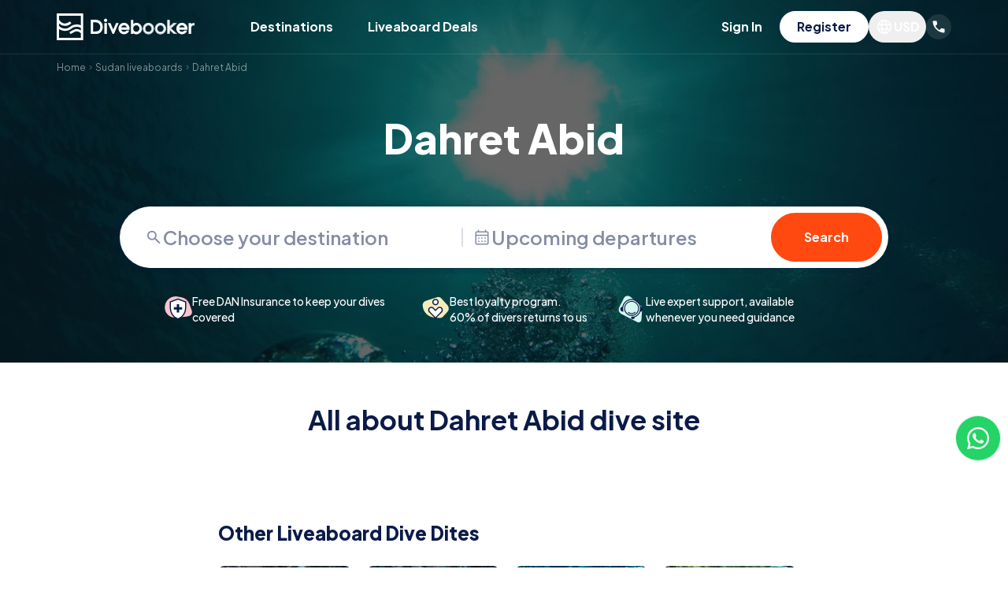

--- FILE ---
content_type: text/html; charset=utf-8
request_url: https://divebooker.com/dahret-abid-baz15604
body_size: 21167
content:
<!DOCTYPE html><html lang="en"><head><meta charSet="utf-8"/><meta name="viewport" content="width=device-width, initial-scale=1"/><link rel="preload" as="image" imageSrcSet="https://divebooker.com/cdn-cgi/image/width=640,format=auto/https://media.divebooker.com/media/images/big/1515140526373b0f10505fe35aaf7e78ac7dc92eb2.jpg 640w, https://divebooker.com/cdn-cgi/image/width=750,format=auto/https://media.divebooker.com/media/images/big/1515140526373b0f10505fe35aaf7e78ac7dc92eb2.jpg 750w, https://divebooker.com/cdn-cgi/image/width=828,format=auto/https://media.divebooker.com/media/images/big/1515140526373b0f10505fe35aaf7e78ac7dc92eb2.jpg 828w, https://divebooker.com/cdn-cgi/image/width=1080,format=auto/https://media.divebooker.com/media/images/big/1515140526373b0f10505fe35aaf7e78ac7dc92eb2.jpg 1080w, https://divebooker.com/cdn-cgi/image/width=1200,format=auto/https://media.divebooker.com/media/images/big/1515140526373b0f10505fe35aaf7e78ac7dc92eb2.jpg 1200w, https://divebooker.com/cdn-cgi/image/width=1920,format=auto/https://media.divebooker.com/media/images/big/1515140526373b0f10505fe35aaf7e78ac7dc92eb2.jpg 1920w, https://divebooker.com/cdn-cgi/image/width=2048,format=auto/https://media.divebooker.com/media/images/big/1515140526373b0f10505fe35aaf7e78ac7dc92eb2.jpg 2048w, https://divebooker.com/cdn-cgi/image/width=3840,format=auto/https://media.divebooker.com/media/images/big/1515140526373b0f10505fe35aaf7e78ac7dc92eb2.jpg 3840w" imageSizes="100vw"/><link rel="stylesheet" href="/_next/static/css/dc45b9832e7acefa.css" data-precedence="next"/><link rel="stylesheet" href="/_next/static/css/c0d167ca7e2a6e05.css" data-precedence="next"/><link rel="stylesheet" href="/_next/static/css/a5654761e7fb7dfd.css" data-precedence="next"/><link rel="stylesheet" href="/_next/static/css/661e90584160d7c0.css" data-precedence="next"/><link rel="stylesheet" href="/_next/static/css/e8ab34e784ebff79.css" data-precedence="next"/><link rel="stylesheet" href="/_next/static/css/785b6244cb568fef.css" data-precedence="next"/><link rel="preload" as="script" fetchPriority="low" href="/_next/static/chunks/webpack-1a8f0772f33d8dae.js"/><script src="/_next/static/chunks/4bd1b696-100b9d70ed4e49c1.js" async=""></script><script src="/_next/static/chunks/1255-642c76f13c20a3ec.js" async=""></script><script src="/_next/static/chunks/main-app-168102fae81efe90.js" async=""></script><script src="/_next/static/chunks/app/layout-46e647acedb85975.js" async=""></script><script src="/_next/static/chunks/5196-dce6f8b8dc1b2b9a.js" async=""></script><script src="/_next/static/chunks/app/global-error-2fccd1462b68b548.js" async=""></script><script src="/_next/static/chunks/4325-be5e2a58ade1c9e1.js" async=""></script><script src="/_next/static/chunks/6859-877ffc2f83454afe.js" async=""></script><script src="/_next/static/chunks/7270-556f8620fe939b16.js" async=""></script><script src="/_next/static/chunks/7448-ea13870add71ebe0.js" async=""></script><script src="/_next/static/chunks/8815-ed1fafde8737ee8b.js" async=""></script><script src="/_next/static/chunks/113-ffe98acdf7d23e5e.js" async=""></script><script src="/_next/static/chunks/app/page-ea189961cbe0da2d.js" async=""></script><script src="/_next/static/chunks/9191-9e8b7c73739ee2a5.js" async=""></script><script src="/_next/static/chunks/6018-fe524580b21c96f5.js" async=""></script><script src="/_next/static/chunks/app/%5B...page%5D/page-f59420b9a32790d6.js" async=""></script><link rel="preload" href="https://www.googletagmanager.com/gtm.js?id=GTM-WGJ7HJ" as="script"/><meta name="next-size-adjust" content=""/><title>Diving in Dahret Abid Sudan - Divebooker.com</title><meta name="description" content="Experience great dive spot of Sudan. Reviews from divers about diving in Dahret Abid. Friendly professional customer support. Smooth booking process."/><meta name="robots" content="index, follow"/><link rel="canonical" href="https://divebooker.com/dahret-abid-baz15604"/><link rel="icon" href="/favicon.ico" type="image/x-icon" sizes="32x32"/><script src="/_next/static/chunks/polyfills-42372ed130431b0a.js" noModule=""></script></head><body class="__variable_646807 antialiased"><noscript><iframe src="https://www.googletagmanager.com/ns.html?id=GTM-WGJ7HJ" height="0" width="0" style="display:none;visibility:hidden"></iframe></noscript><header class="z-20 absolute w-full left-0"><div class="lg:hidden"><div></div></div><div class="border-b pt-3.5 pb-1.5 text-white border-white/10"><div class="container mx-auto px-4"><div class="flex justify-between items-center"><div class="lg:hidden"><button aria-label="Open menu"><svg xmlns="http://www.w3.org/2000/svg" width="24" height="16" fill="none" class="text-white"><path fill="currentColor" d="M0 16v-2.667h24V16zm0-6.667V6.667h24v2.666zm0-6.666V0h24v2.667z"></path></svg></button></div><div class="lg:flex items-center lg:pb-2 text-center"><a class="inline-block w-1/2 sm:w-44 lg:mr-12" aria-label="Go to home page" href="/"><svg xmlns="http://www.w3.org/2000/svg" fill="none" viewBox="0 0 178 34" class="w-full sm:w-auto text-white"><path fill="currentColor" fill-rule="evenodd" d="M3 3h28v12.043c-4.51-1.999-9.892-1.396-13.859 1.84-4.197 3.423-10.33 3.024-14.05-.913l-.091.085V12.75c3.566 3.232 8.961 3.958 13.36 1.385l2.344-1.37-1.515-2.59-2.343 1.37A8.355 8.355 0 0 1 3.268 8.29L3 8.434zm0 16.83V31h28v-5.863a7.71 7.71 0 0 0-9.191-1.157l-4.065 2.322-1.488-2.604 4.064-2.323a10.71 10.71 0 0 1 10.68.029v-2.98c-3.71-2.274-8.53-2.016-11.963.783C14.35 23.032 7.791 23.158 3 19.83M0 0h34v34H0V0M154.83 26.11h-4.639l-4.995-4.488v4.488h-3.18V8.17h3.18v8.117l4.516-3.94 4.79-.039-7.649 6.63zm-8.94-7.18 6.887-5.969-2.824.023-5.394 4.706V8.255h-1.906v17.217h1.906v-5.28l5.876 5.28h2.732z" clip-rule="evenodd"></path><path fill="currentColor" d="m145.89 18.93 7.277 6.542h-2.732l-5.876-5.28v5.28h-1.906V8.255h1.906v9.435l5.394-4.706 2.824-.023z"></path><path fill="currentColor" fill-rule="evenodd" d="M137.895 14.591q-1.883-1.95-4.592-1.951-2.731 0-4.637 1.951-1.882 1.95-1.882 4.683t1.882 4.683q1.883 1.928 4.637 1.928 2.755 0 4.614-1.928 1.883-1.951 1.883-4.683t-1.905-4.683m-1.355 8.103q-1.33 1.378-3.237 1.378-1.974 0-3.282-1.378t-1.309-3.351 1.355-3.398q1.354-1.446 3.214-1.446 1.881 0 3.236 1.446 1.377 1.425 1.378 3.398 0 1.95-1.355 3.351m-8.33 1.708-.002-.003c-1.371-1.42-2.062-3.14-2.062-5.125s.691-3.705 2.062-5.126l.002-.002c1.391-1.424 3.101-2.144 5.093-2.144 1.979 0 3.674.72 5.049 2.144 1.386 1.42 2.085 3.141 2.085 5.128 0 1.985-.69 3.705-2.061 5.125-1.363 1.415-3.069 2.124-5.073 2.124-2.003 0-3.715-.71-5.093-2.12m7.872-2.151c.788-.814 1.175-1.773 1.175-2.908 0-1.15-.394-2.124-1.198-2.954l-.007-.008c-.79-.843-1.703-1.244-2.771-1.244-1.051 0-1.958.4-2.749 1.244l-.003.004c-.79.83-1.179 1.804-1.179 2.958 0 1.16.378 2.117 1.133 2.912.747.786 1.671 1.179 2.82 1.179 1.097 0 2.011-.388 2.779-1.183" clip-rule="evenodd"></path><path fill="currentColor" fill-rule="evenodd" d="M133.303 12.64q2.71 0 4.592 1.951 1.905 1.95 1.905 4.683t-1.883 4.683q-1.858 1.928-4.614 1.928-2.754 0-4.637-1.928-1.882-1.951-1.882-4.683t1.882-4.683q1.906-1.95 4.637-1.951m3.237 10.054q-1.33 1.378-3.237 1.378-1.974 0-3.282-1.378t-1.309-3.351 1.355-3.398q1.354-1.446 3.214-1.446 1.881 0 3.236 1.446 1.377 1.425 1.378 3.398 0 1.95-1.355 3.351M122.382 14.591q-1.882-1.95-4.591-1.951-2.732 0-4.637 1.951-1.883 1.95-1.883 4.683t1.883 4.683q1.882 1.928 4.637 1.928t4.614-1.928q1.882-1.951 1.882-4.683t-1.905-4.683m.457-.444c-1.374-1.424-3.07-2.145-5.048-2.145-1.993 0-3.703.72-5.093 2.143l-.003.003c-1.371 1.421-2.061 3.141-2.061 5.126s.69 3.705 2.061 5.125l.002.003c1.378 1.412 3.09 2.12 5.094 2.12s3.709-.708 5.073-2.123c1.37-1.42 2.061-3.14 2.061-5.125 0-1.987-.7-3.707-2.086-5.127m-1.812 8.547q-1.33 1.378-3.236 1.378-1.975 0-3.283-1.378t-1.308-3.351 1.354-3.398q1.354-1.446 3.214-1.446 1.882 0 3.237 1.446 1.377 1.425 1.377 3.398 0 1.95-1.355 3.351m-.458-.443c.788-.814 1.175-1.773 1.175-2.908 0-1.15-.394-2.124-1.198-2.954l-.007-.008c-.789-.843-1.703-1.244-2.771-1.244-1.051 0-1.957.4-2.749 1.244l-.003.004c-.79.83-1.179 1.804-1.179 2.958 0 1.16.379 2.117 1.133 2.912.747.786 1.672 1.179 2.821 1.179 1.096 0 2.01-.388 2.778-1.183" clip-rule="evenodd"></path><path fill="currentColor" fill-rule="evenodd" d="M117.791 12.64q2.709 0 4.591 1.951 1.905 1.95 1.905 4.683t-1.882 4.683q-1.86 1.928-4.614 1.928-2.755 0-4.637-1.928-1.883-1.951-1.883-4.683t1.883-4.683q1.905-1.95 4.637-1.951m3.236 10.054q-1.33 1.378-3.236 1.378-1.975 0-3.283-1.378t-1.308-3.351 1.354-3.398q1.354-1.446 3.214-1.446 1.882 0 3.237 1.446 1.377 1.425 1.377 3.398 0 1.95-1.355 3.351M98.343 26.11h-3.135V8.17h3.135v5.176c1.178-.89 2.531-1.345 4.045-1.345 1.992 0 3.689.72 5.05 2.146 1.371 1.406 2.061 3.12 2.061 5.103 0 1.987-.7 3.708-2.087 5.128-1.389 1.423-3.091 2.144-5.07 2.144-1.498 0-2.834-.494-4-1.445zm6.77-3.943.004-.004c.81-.85 1.201-1.82 1.201-2.935 0-1.14-.382-2.118-1.162-2.966-.765-.83-1.703-1.24-2.86-1.24-1.169 0-2.121.39-2.899 1.166-.758.772-1.146 1.746-1.146 2.971 0 1.206.393 2.202 1.178 3.027.784.823 1.719 1.225 2.844 1.225 1.122 0 2.056-.407 2.84-1.244M72.612 20.42l-3.555-8.097H65.66l6.121 13.741h1.766l6.011-13.74h-3.393zM64.274 7.31a2 2 0 0 0-1.484-.622c-.573 0-1.078.217-1.484.623l-.012.012c-.387.409-.588.91-.588 1.472 0 .554.206 1.045.588 1.448l.012.013c.406.406.91.623 1.484.623.57 0 1.08-.197 1.484-.6a2.05 2.05 0 0 0 .623-1.484 2 2 0 0 0-.623-1.484m.118 18.8h-3.18V12.324h3.18zM43.669 8.03h4.219c2.426 0 4.272.182 5.477.583a7.84 7.84 0 0 1 3.086 1.818c.883.818 1.555 1.817 2.015 2.985.464 1.175.688 2.512.688 3.999a9.47 9.47 0 0 1-1.033 4.326 7.77 7.77 0 0 1-2.946 3.22h-.002c-1.308.792-3.151 1.149-5.449 1.149H43.67zm11.758 11.798c.313-.734.477-1.595.477-2.597q-.002-1.478-.562-2.696l-.005-.012c-.357-.824-.865-1.476-1.52-1.971l-.007-.005c-.663-.514-1.446-.857-2.364-1.024l-.009-.002c-.949-.187-2.346-.287-4.215-.287h-.373v11.718h1.108c1.937 0 3.292-.1 4.107-.283a4.6 4.6 0 0 0 2.042-1.009 4.8 4.8 0 0 0 1.319-1.827z" clip-rule="evenodd"></path><path fill="currentColor" d="M172.64 13.877q.593-.84 1.586-1.272c.677-.288 1.923-.431 2.797-.431v3.104a24 24 0 0 0-1.211-.043q-1.416 0-2.22.82-.804.797-.804 2.414l-.076 7.595h-3.223V12.346h3.151z"></path><path fill="currentColor" fill-rule="evenodd" d="M86.472 11.938c1.978 0 3.674.72 5.049 2.145 1.385 1.42 2.085 3.14 2.085 5.127q0 .744-.13 1.44H82.723q.276.857.929 1.541c.746.786 1.67 1.179 2.82 1.179 1.096 0 2.01-.389 2.778-1.183q.171-.176.315-.36h3.585a7.3 7.3 0 0 1-1.605 2.508c-1.364 1.414-3.069 2.124-5.073 2.124s-3.715-.71-5.093-2.12l-.003-.004c-1.37-1.42-2.061-3.14-2.061-5.125s.69-3.705 2.061-5.126l.003-.003c1.39-1.423 3.1-2.143 5.093-2.143m2.756 4.387q.66.681.954 1.499h-7.425a4.2 4.2 0 0 1 .94-1.503l.004-.004c.79-.845 1.697-1.244 2.748-1.244 1.068 0 1.982.401 2.771 1.244zM160.872 11.938c1.978 0 3.674.72 5.048 2.145 1.386 1.42 2.086 3.14 2.086 5.127q0 .744-.13 1.44h-10.753q.276.857.928 1.541c.747.786 1.672 1.179 2.821 1.179 1.096 0 2.01-.389 2.778-1.183q.17-.176.315-.36h3.585a7.25 7.25 0 0 1-1.605 2.508c-1.364 1.414-3.069 2.124-5.073 2.124s-3.716-.71-5.093-2.12l-.003-.004c-1.371-1.42-2.061-3.14-2.061-5.125s.69-3.705 2.061-5.126l.003-.003c1.39-1.423 3.1-2.143 5.093-2.143m2.755 4.387q.66.681.955 1.499h-7.425a4.2 4.2 0 0 1 .94-1.503l.004-.004c.791-.845 1.697-1.244 2.748-1.244 1.068 0 1.982.401 2.771 1.244z" clip-rule="evenodd"></path></svg></a><div class="hidden lg:block relative"><button type="button" class="font-bold whitespace-nowrap rounded-full border-2 focus:shadow-md bg-transparent border-dark text-dark !border-transparent hover:bg-dark/10 hover:border-dark/10 transition-colors hover:bg-white/10 hover:border-white/10 border-white text-white text-xss sm:text-base py-1.5 sm:py-1.5 px-5" tabindex="0"><span class="">Destinations</span></button><div class="hidden"><div class="text-dark lg:absolute z-20 left-0 top-full lg:transform lg:translate-y-2 lg:-translate-x-1/2 lg:bg-white lg:shadow px-6 lg:px-6 lg:py-6  lg:w-64 dropdown-shadow text-left lg:rounded-l-2xl"><div><div><div><button class="w-full rounded-lg transition-colors text-lg lg:text-base font-bold py-3 lg:px-3 lg:py-2 block lg:flex items-center justify-between destination-parent lg:bg-dark/10">Top destinations<svg xmlns="http://www.w3.org/2000/svg" fill="none" viewBox="0 0 18 18" class="hidden lg:inline-block w-5 h-5 transform -rotate-90"><path fill="currentColor" d="m13.5 7.515-1.057-1.058L9 9.892 5.558 6.457 4.5 7.515l4.5 4.5z"></path></svg></button></div><div class="lg:min-w-64 lg:flex lg:absolute top-0 lg:rounded-r-2xl lg:overflow-hidden left-full bottom-0 lg:bg-white transition-opacity destination-children lg:opacity-100 block"><div class="lg:bg-dark/5 lg:p-6 flex-1"><a href="https://divebooker.com/egypt-daz3881" class="lg:hover:bg-dark/10 lg:whitespace-nowrap transition-colors rounded-lg py-2 px-3 lg:mb-2 text-sm lg:text-lg block font-bold">Egypt</a><a href="https://divebooker.com/maldives-daz3922" class="lg:hover:bg-dark/10 lg:whitespace-nowrap transition-colors rounded-lg py-2 px-3 lg:mb-2 text-sm lg:text-lg block font-bold">Maldives</a><a href="https://divebooker.com/galapagos-daz3880" class="lg:hover:bg-dark/10 lg:whitespace-nowrap transition-colors rounded-lg py-2 px-3 lg:mb-2 text-sm lg:text-lg block font-bold">Ecuador-Galapagos</a><a href="https://divebooker.com/indonesia-daz3904" class="lg:hover:bg-dark/10 lg:whitespace-nowrap transition-colors rounded-lg py-2 px-3 lg:mb-2 text-sm lg:text-lg block font-bold">Indonesia</a><a href="https://divebooker.com/mexico-daz3927" class="lg:hover:bg-dark/10 lg:whitespace-nowrap transition-colors rounded-lg py-2 px-3 lg:mb-2 text-sm lg:text-lg block font-bold">Mexico</a><a href="https://divebooker.com/philippines-daz3945" class="lg:hover:bg-dark/10 lg:whitespace-nowrap transition-colors rounded-lg py-2 px-3 lg:mb-2 text-sm lg:text-lg block font-bold">Philippines</a><a href="https://divebooker.com/australia-daz3840" class="lg:hover:bg-dark/10 lg:whitespace-nowrap transition-colors rounded-lg py-2 px-3 lg:mb-2 text-sm lg:text-lg block font-bold">Australia</a></div></div></div></div></div></div></div><div class="hidden lg:block"><a href="/specials" target="_self" class="inline-block font-bold whitespace-nowrap rounded-full border-2 focus:shadow-md bg-transparent border-dark text-dark !border-transparent hover:bg-dark/10 hover:border-dark/10 transition-colors border-white text-white hover:bg-white/10 hover:border-white/10 text-xss sm:text-base py-1.5 sm:py-1.5 px-5" tabindex="0">Liveaboard Deals</a></div></div><div class="flex gap-5 items-center"><div class="hidden lg:block"><div class="pb-2"><div class="flex flex-col items-center lg:flex-row gap-1 my-12 lg:my-0"><button type="button" class="font-bold whitespace-nowrap rounded-full border-2 focus:shadow-md bg-transparent border-dark text-dark !border-transparent hover:bg-dark/10 hover:border-dark/10 transition-colors hover:bg-white/10 hover:border-white/10 border-white text-white text-xss sm:text-base py-1.5 sm:py-1.5 px-5 w-full sm:w-auto" tabindex="0"><span class="">Sign In</span></button><div class="relative"><div class="hidden lg:block"><div></div></div><button type="button" class="font-bold whitespace-nowrap rounded-full border-2 focus:shadow-md bg-dark border-dark border-white bg-white text-dark text-xss sm:text-base py-1.5 sm:py-1.5 px-5 w-full sm:w-auto" tabindex="0"><span class="">Register</span></button></div></div></div></div><div class="hidden sm:block"><div><div class="relative pb-2 text-dark"><button class="flex rounded-full p-2 transition-colors hover:bg-dark/10 hover:bg-white/10"><svg xmlns="http://www.w3.org/2000/svg" fill="none" viewBox="0 0 26 26" class="w-5 h-5 sm:w-6 sm:h-6 text-white"><mask id="icon-globe_svg__a" width="26" height="26" x="0" y="0" maskUnits="userSpaceOnUse" style="mask-type:alpha"><path fill="currentColor" d="M0 0h26v26H0z"></path></mask><g mask="url(#icon-globe_svg__a)"><path fill="currentColor" d="M13 22.75a9.4 9.4 0 0 1-3.785-.769 9.9 9.9 0 0 1-3.103-2.093 9.9 9.9 0 0 1-2.093-3.104A9.4 9.4 0 0 1 3.25 13q0-2.02.769-3.792a9.9 9.9 0 0 1 2.093-3.096 9.9 9.9 0 0 1 3.103-2.093A9.4 9.4 0 0 1 13 3.25q2.02 0 3.793.769a9.9 9.9 0 0 1 3.095 2.093 9.9 9.9 0 0 1 2.093 3.096A9.4 9.4 0 0 1 22.75 13a9.4 9.4 0 0 1-.769 3.785 9.9 9.9 0 0 1-2.093 3.103 9.9 9.9 0 0 1-3.096 2.093A9.4 9.4 0 0 1 13 22.75m0-1.561q.786-1.043 1.322-2.102.537-1.061.875-2.317h-4.394q.357 1.296.885 2.356A12 12 0 0 0 13 21.19m-1.988-.282a11 11 0 0 1-1.06-1.926 12.6 12.6 0 0 1-.73-2.211H5.741a8.05 8.05 0 0 0 2.18 2.686 7.3 7.3 0 0 0 3.091 1.45m3.976 0a7.3 7.3 0 0 0 3.09-1.451 8.05 8.05 0 0 0 2.181-2.686h-3.481a16 16 0 0 1-.78 2.221q-.47 1.08-1.01 1.916M5.095 15.23h3.816A13 13 0 0 1 8.727 13q0-.558.043-1.108.045-.55.14-1.122H5.096a8.233 8.233 0 0 0-.227 3.373q.08.565.227 1.087m5.355 0h5.1a13 13 0 0 0 .184-2.23q0-.578-.044-1.118-.043-.54-.14-1.112h-5.1a13 13 0 0 0-.184 2.23q0 .579.044 1.118.043.54.14 1.112m6.64 0h3.815q.148-.522.226-1.087a8.2 8.2 0 0 0 0-2.286 8 8 0 0 0-.226-1.087h-3.816a13 13 0 0 1 .184 2.23q0 .558-.043 1.108-.044.55-.14 1.122m-.312-6h3.481a8 8 0 0 0-2.166-2.686 7.56 7.56 0 0 0-3.105-1.46q.59.895 1.05 1.96t.74 2.186m-5.975 0h4.394a13 13 0 0 0-.9-2.371A12 12 0 0 0 13 4.81a12 12 0 0 0-1.298 2.048q-.54 1.084-.899 2.371m-5.062 0h3.481q.28-1.122.74-2.186.46-1.065 1.05-1.96-1.772.392-3.11 1.465A8.1 8.1 0 0 0 5.741 9.23"></path></g></svg><span class="text-xss sm:text-base font-bold text-white">USD</span></button></div></div></div><div class="hidden sm:block relative pb-2"><button class="w-8 h-8 flex justify-center items-center rounded-full bg-white/10" tabindex="0"><svg xmlns="http://www.w3.org/2000/svg" width="20" height="20" fill="none" class="text-white"><mask id="icon-call_svg__a" width="20" height="20" x="0" y="0" maskUnits="userSpaceOnUse" style="mask-type:alpha"><path fill="currentColor" d="M0 0h20v20H0z"></path></mask><g mask="url(#icon-call_svg__a)"><path fill="currentColor" d="M16.625 17.5q-2.604 0-5.146-1.135t-4.625-3.22-3.219-4.624T2.5 3.375q0-.375.25-.625a.85.85 0 0 1 .625-.25H6.75q.292 0 .52.198a.76.76 0 0 1 .272.469l.541 2.916q.042.334-.02.563a.9.9 0 0 1-.23.396l-2.02 2.041q.415.77.99 1.49.572.719 1.26 1.385.645.645 1.354 1.198.708.552 1.5 1.01l1.958-1.958q.187-.187.49-.28.302-.094.593-.053l2.875.583a.97.97 0 0 1 .48.302.73.73 0 0 1 .187.49v3.375q0 .375-.25.625a.85.85 0 0 1-.625.25"></path></g></svg></button></div><svg xmlns="http://www.w3.org/2000/svg" width="24" height="16" fill="none" class="sm:hidden opacity-0"><path fill="currentColor" d="M0 16v-2.667h24V16zm0-6.667V6.667h24v2.666zm0-6.666V0h24v2.667z"></path></svg></div></div></div></div></header><main class="text-dark"><div class="bg-dark pt-12 sm:pt-16 relative"><img alt="background image" width="1600" height="400" decoding="async" data-nimg="1" class="object-cover w-full h-full absolute left-0 top-0 right-0 bottom-0" style="color:transparent" sizes="100vw" srcSet="https://divebooker.com/cdn-cgi/image/width=640,format=auto/https://media.divebooker.com/media/images/big/1515140526373b0f10505fe35aaf7e78ac7dc92eb2.jpg 640w, https://divebooker.com/cdn-cgi/image/width=750,format=auto/https://media.divebooker.com/media/images/big/1515140526373b0f10505fe35aaf7e78ac7dc92eb2.jpg 750w, https://divebooker.com/cdn-cgi/image/width=828,format=auto/https://media.divebooker.com/media/images/big/1515140526373b0f10505fe35aaf7e78ac7dc92eb2.jpg 828w, https://divebooker.com/cdn-cgi/image/width=1080,format=auto/https://media.divebooker.com/media/images/big/1515140526373b0f10505fe35aaf7e78ac7dc92eb2.jpg 1080w, https://divebooker.com/cdn-cgi/image/width=1200,format=auto/https://media.divebooker.com/media/images/big/1515140526373b0f10505fe35aaf7e78ac7dc92eb2.jpg 1200w, https://divebooker.com/cdn-cgi/image/width=1920,format=auto/https://media.divebooker.com/media/images/big/1515140526373b0f10505fe35aaf7e78ac7dc92eb2.jpg 1920w, https://divebooker.com/cdn-cgi/image/width=2048,format=auto/https://media.divebooker.com/media/images/big/1515140526373b0f10505fe35aaf7e78ac7dc92eb2.jpg 2048w, https://divebooker.com/cdn-cgi/image/width=3840,format=auto/https://media.divebooker.com/media/images/big/1515140526373b0f10505fe35aaf7e78ac7dc92eb2.jpg 3840w" src="https://media.divebooker.com/media/images/big/1515140526373b0f10505fe35aaf7e78ac7dc92eb2.jpg"/><div class="bg-black/60 absolute left-0 top-0 right-0 bottom-0"></div><div class="container mx-auto relative"><div class="translate-y-2"><div class="overflow-auto whitespace-nowrap px-4"><span><a href="https://divebooker.com" target="_blank" class="align-middle text-xxs sm:text-xs transition-colors text-white/50 hover:text-white">Home</a><svg width="12" height="13" viewBox="0 0 12 13" fill="none" xmlns="http://www.w3.org/2000/svg" class="inline opacity-50 align-middle text-white/50"><path d="M5.01018 3.5L4.30518 4.205L6.59518 6.5L4.30518 8.795L5.01018 9.5L8.01018 6.5L5.01018 3.5Z" fill="currentColor"></path></svg></span><span><a href="https://divebooker.com/sudan-daz3975" target="_blank" class="align-middle text-xxs sm:text-xs transition-colors text-white/50 hover:text-white">Sudan liveaboards</a><svg width="12" height="13" viewBox="0 0 12 13" fill="none" xmlns="http://www.w3.org/2000/svg" class="inline opacity-50 align-middle text-white/50"><path d="M5.01018 3.5L4.30518 4.205L6.59518 6.5L4.30518 8.795L5.01018 9.5L8.01018 6.5L5.01018 3.5Z" fill="currentColor"></path></svg></span><span><span class="align-middle text-xxs sm:text-xs !leading-none transition-colors text-white/50">Dahret Abid</span></span></div></div><div class="py-8 sm:py-12 px-4"><h1 class="font-extrabold text-xl sm:text-5xl mb-8 sm:mb-12 text-center text-white">Dahret Abid</h1><div class="relative sm:px-10 lg:px-20"><div class="lg:flex lg:rounded-full lg:bg-white lg:overflow-hidden search-shadow-big mb-8 sm:mb-20 lg:mb-8"><div class="lg:border-0 sm:rounded-5xl overflow-hidden lg:rounded-none lg:shadow-none text-xss leading-none sm:text-xl xl:text-xl text-dark/50 font-semibold lg:flex lg:items-center flex-1 lg:pl-4 search-shadow-small border-dark/10 border rounded-xl"><div class="hover:text-dark transition-colors bg-white px-4 flex lg:flex-1 items-center gap-3 lg:border-none cursor-pointer rounded-t-xl sm:rounded-t-3xl lg:rounded-3xl sm:py-6 sm:px-6 lg:px-4 py-3 border-b border-dark/10"><svg xmlns="http://www.w3.org/2000/svg" fill="none" viewBox="0 0 25 24" class="w-5 sm:w-6"><path fill="currentColor" d="m19.826 21-6.3-6.3q-.75.6-1.725.95T9.726 16Q7 16 5.113 14.113T3.226 9.5t1.887-4.612Q7 3 9.726 3q2.725 0 4.612 1.888T16.226 9.5a6.1 6.1 0 0 1-1.3 3.8l6.3 6.3zm-10.1-7q1.875 0 3.187-1.312 1.313-1.313 1.313-3.188t-1.313-3.187T9.726 5 6.538 6.313 5.226 9.5t1.312 3.188T9.726 14"></path></svg><input type="text" class="focus:outline-0 font-semibold placeholder:text-dark/50 w-full" placeholder="Choose your destination" value=""/></div><div tabindex="0" class="relative bg-white flex-1 flex-shrink-1 cursor-pointer hover:text-dark transition-colors rounded-b-xl sm:rounded-b-3xl lg:rounded-none py-3 sm:py-6"><div class="lg:border-l-2 border-dark/15 flex items-center gap-3 lg:pl-3 px-4 sm:px-6 lg:px-4"><svg xmlns="http://www.w3.org/2000/svg" fill="none" viewBox="0 0 24 24" class="w-5 sm:w-6 block"><path fill="currentColor" d="M5.308 21.5q-.758 0-1.283-.525a1.75 1.75 0 0 1-.525-1.283V6.308q0-.758.525-1.283T5.308 4.5h1.384V2.385h1.539V4.5h7.577V2.385h1.5V4.5h1.384q.758 0 1.283.525t.525 1.283v13.384q0 .758-.525 1.283t-1.283.525zm0-1.5h13.384a.3.3 0 0 0 .212-.096.3.3 0 0 0 .096-.212v-9.384H5v9.384q0 .116.096.212a.3.3 0 0 0 .212.096M5 8.808h14v-2.5a.3.3 0 0 0-.096-.212.3.3 0 0 0-.212-.096H5.308a.3.3 0 0 0-.212.096.3.3 0 0 0-.096.212zm7 5.269a.85.85 0 0 1-.626-.259.85.85 0 0 1-.258-.626q0-.367.258-.626a.85.85 0 0 1 .626-.258q.368 0 .626.258a.85.85 0 0 1 .258.626.85.85 0 0 1-.258.626.85.85 0 0 1-.626.259m-4 0a.85.85 0 0 1-.626-.259.85.85 0 0 1-.258-.626q0-.367.258-.626A.85.85 0 0 1 8 12.308q.368 0 .626.258a.85.85 0 0 1 .258.626.85.85 0 0 1-.258.626.85.85 0 0 1-.626.259m8 0a.85.85 0 0 1-.626-.259.85.85 0 0 1-.258-.626q0-.367.258-.626a.85.85 0 0 1 .626-.258q.367 0 .626.258a.85.85 0 0 1 .258.626.85.85 0 0 1-.258.626.85.85 0 0 1-.626.259M12 18a.85.85 0 0 1-.626-.259.85.85 0 0 1-.258-.625q0-.368.258-.626a.85.85 0 0 1 .626-.26q.368 0 .626.26a.85.85 0 0 1 .258.626.85.85 0 0 1-.258.625A.85.85 0 0 1 12 18m-4 0a.85.85 0 0 1-.626-.259.85.85 0 0 1-.258-.625q0-.368.258-.626A.85.85 0 0 1 8 16.23q.368 0 .626.26a.85.85 0 0 1 .258.626.85.85 0 0 1-.258.625A.85.85 0 0 1 8 18m8 0a.85.85 0 0 1-.626-.259.85.85 0 0 1-.258-.625q0-.368.258-.626a.85.85 0 0 1 .626-.26q.367 0 .626.26a.85.85 0 0 1 .258.626.85.85 0 0 1-.258.625A.85.85 0 0 1 16 18"></path></svg><span class="">Upcoming departures</span></div></div></div><div class="pt-3 sm:pt-6 lg:p-2"><a href="boatsearch?et=2&amp;e=3975" rel="nofollow" target="_self" class="inline-block font-bold whitespace-nowrap rounded-full border-2 focus:shadow-md bg-orange text-white border-orange py-3 text-xss sm:text-base block w-full text-center h-full items-center inline-flex justify-center px-10" tabindex="0">Search</a></div></div><div class="flex flex-col sm:flex-row gap-2 sm:gap-6 lg:gap-20 justify-center font-medium text-11 sm:text-sm text-center lg:text-left -mx-4 px-4 lg:px-10 text-white"><div class="flex gap-3 items-center justify-center min-w-28 max-w-72 flex-1"><svg xmlns="http://www.w3.org/2000/svg" fill="none" viewBox="0 0 34 34" class="inline-block w-18px sm:w-9 flex-shrink-0"><path fill="#F6C5CD" d="m20.566 2.875-4.048-.716C8.638.764 1.381 6.749 1.25 14.75c-.396 7.26 5.726 13.188 12.969 12.56l12.698-1.102 2.918-.58a5 5 0 0 0 3.738-6.573l-2.608-7.369a13.53 13.53 0 0 0-10.4-8.81"></path><mask id="icon-insurance_svg__a" width="34" height="34" x="0" y="0" maskUnits="userSpaceOnUse" style="mask-type:alpha"><path fill="#D9D9D9" d="M0 0h34v34H0z"></path></mask><g mask="url(#icon-insurance_svg__a)"><path fill="#fff" d="M26.35 8.5 17 5.1 7.65 8.5l-.35 7.227a12 12 0 0 0 5.873 10.907L17 28.9l3.785-2.447a12 12 0 0 0 5.482-9.952z"></path><path fill="#0B1B48" d="M15.583 21.25h2.833v-3.542h3.542v-2.833h-3.542v-3.542h-2.833v3.542h-3.542v2.833h3.542zM17 29.696q-4.269-1.268-7.093-5.173t-2.824-8.798V8.064L17 4.359l9.916 3.705v7.661q0 4.893-2.823 8.798T17 29.695m0-1.504q3.683-1.17 6.091-4.675Q25.5 20.01 25.5 15.725V9.031L17 5.871l-8.5 3.16v6.694q0 4.285 2.408 7.792T17 28.192"></path></g></svg><div>Free DAN Insurance to keep your dives covered</div></div><div class="flex gap-3 items-center justify-center min-w-28 max-w-72 flex-1"><svg xmlns="http://www.w3.org/2000/svg" fill="none" viewBox="0 0 34 34" class="inline-block w-18px sm:w-9 flex-shrink-0"><path fill="#F6ECBB" d="M18.852 2.976 5.828 7.116a6 6 0 0 0-4.124 6.552l.097.69a15 15 0 0 0 13.559 12.86l6.583.57a5 5 0 0 0 4.105-1.588l5.236-5.667a6 6 0 0 0 .05-8.089l-7.253-8.05a5 5 0 0 0-5.23-1.418"></path><mask id="icon-loyalty_svg__a" width="34" height="34" x="0" y="0" maskUnits="userSpaceOnUse" style="mask-type:alpha"><path fill="#D9D9D9" d="M0 0h34v34H0z"></path></mask><g mask="url(#icon-loyalty_svg__a)"><circle cx="17" cy="8.5" r="3.188" fill="#fff"></circle><path fill="#fff" d="M21.25 15.406 17 18.594l-4.781-3.719-2.656 1.594-.532 3.187L17 27.625l7.969-9.031-1.063-2.657z"></path><path fill="#0B1B48" d="M17 12.586q-1.618 0-2.744-1.125-1.125-1.125-1.125-2.743t1.125-2.744T17 4.85t2.743 1.125 1.125 2.744-1.125 2.743Q18.618 12.587 17 12.587m0-1.416q1.02 0 1.737-.715a2.36 2.36 0 0 0 .715-1.737q0-1.022-.715-1.737A2.36 2.36 0 0 0 17 6.266q-1.021 0-1.737.715a2.36 2.36 0 0 0-.715 1.737q0 1.021.715 1.737A2.36 2.36 0 0 0 17 11.17m0 17.545-7.737-7.737a3.6 3.6 0 0 1-.818-1.254 4.2 4.2 0 0 1-.272-1.535q0-1.626 1.119-2.742 1.12-1.117 2.75-1.117.793 0 1.464.294.672.294 1.243.867L17 17.74l2.251-2.25a4.1 4.1 0 0 1 1.235-.853q.69-.308 1.485-.308 1.614 0 2.736 1.117 1.12 1.116 1.12 2.742 0 .827-.272 1.535-.272.709-.817 1.254zm0-2.022 6.718-6.718q.373-.374.533-.821a2.8 2.8 0 0 0 .159-.942q0-.985-.711-1.726a2.33 2.33 0 0 0-1.744-.739q-.477 0-.868.148a2.1 2.1 0 0 0-.763.527L17 19.746l-3.27-3.27a2.8 2.8 0 0 0-.667-.501q-.408-.228-1.01-.228-1.041 0-1.752.733-.711.732-.711 1.71 0 .488.163.942t.529.827z"></path></g></svg><div>Best loyalty program. <br className={'hidden sm:block'}/>60%&nbsp;of divers returns to us</div></div><div class="flex gap-3 items-center justify-center min-w-28 max-w-72 flex-1"><svg xmlns="http://www.w3.org/2000/svg" xml:space="preserve" id="icon-price-guarantee_svg__Layer_1" x="0" y="0" viewBox="0 0 45 45" class="inline-block w-18px sm:w-9 flex-shrink-0"><style>.icon-price-guarantee_svg__st1{fill:#0b1b48}</style><path d="M10.2 5.5 2.9 20.1c-1.8 3.7-.4 8.3 3.1 10.2l25.7 13.1c2.9 1.5 6.3-.6 6.5-4.1l1-16.3a8 8 0 0 0-2.8-6.7l-16-13.2C17 .4 12.2 1.5 10.2 5.5" style="fill:#d3f6ee"></path><path d="M22.5 33.5c-6.5 0-11.8-5.3-11.8-11.8S16 9.9 22.5 9.9s11.8 5.3 11.8 11.8c0 6.4-5.3 11.8-11.8 11.8m0-22.3c-5.7 0-10.4 4.7-10.4 10.4S16.8 32 22.5 32s10.4-4.7 10.4-10.4-4.7-10.4-10.4-10.4" class="icon-price-guarantee_svg__st1"></path><path d="M22.5 30.5c-2.3 0-4.5-.9-6.1-2.5l1-1c1.4 1.4 3.3 2.1 5.3 2.1s3.8-.8 5.2-2.3l1 1c-1.6 1.7-3.8 2.7-6.2 2.7z" class="icon-price-guarantee_svg__st1"></path><path d="M37.1 18.9C35.8 12 29.7 6.8 22.5 6.8 15.2 6.8 9.2 12 7.9 18.9c-1.8.3-3.2 1.9-3.3 3.8 0 2.2 1.7 4 3.8 4 .5 0 .9-.1 1.3-.2-.4-1.5-.7-3.1-.7-4.8.2-7.4 6.1-13.4 13.5-13.4s13.4 6 13.4 13.4c0 1.8-.3 3.5-1 5.1-1.6 4-5 6.9-9.1 7.9-.4-.1-.8-.2-1.3-.2-1.6 0-2.9.9-2.9 2s1.3 2 2.9 2 2.9-.9 2.9-2c0-.2-.1-.5-.2-.7 4-1.4 7.3-4.4 9-8.4.1-.2.1-.4.2-.6h.1c2.2 0 3.9-1.8 3.9-3.9.1-2.1-1.4-3.8-3.3-4" class="icon-price-guarantee_svg__st1"></path></svg><div>Live expert support, available whenever you need guidance</div></div></div></div></div></div></div><div class="container mx-auto px-4"><div class="lg:w-2/3 mx-auto mt-8"><h2 class="font-bold text-lg sm:text-4xl text-center py-6 sm:mb-3 leading-none">All about Dahret Abid dive site</h2><div class="text-xss sm:text-base text-admin"></div><div class="container mx-auto px-4 sm:pt-8 lg:pt-12"><section class="mb-8 sm:mb-20"><div class="mt-6 mb-4"><h2 class="text-smm sm:text-xl font-extrabold">Other Liveaboard Dive Dites</h2></div><div class="slider other-item-slider mb-6 sm:mb-8 -mx-4"><div class="splide" aria-label="Gallery"><div class="splide__track"><ul class="splide__list"><li class="splide__slide"><a href="https://divebooker.com/protector-reef-baz15193"><span class="block relative m-2 mb-3 transition-transform hover:transform hover:scale-105" style="padding-top:65%"><img alt="Protector Reef" loading="lazy" width="500" height="300" decoding="async" data-nimg="1" class="absolute left-0 rounded-lg top-0 object-cover w-full h-full transition-transform" style="color:transparent" sizes="(max-width: 640px) 80vw, (max-width: 1024px) 40vw, 370px" srcSet="https://divebooker.com/cdn-cgi/image/width=256,format=auto/https://media.divebooker.com/media/images/w850/1455805530cef970e716b40bf2f686aef95193c115.jpg 256w, https://divebooker.com/cdn-cgi/image/width=384,format=auto/https://media.divebooker.com/media/images/w850/1455805530cef970e716b40bf2f686aef95193c115.jpg 384w, https://divebooker.com/cdn-cgi/image/width=640,format=auto/https://media.divebooker.com/media/images/w850/1455805530cef970e716b40bf2f686aef95193c115.jpg 640w, https://divebooker.com/cdn-cgi/image/width=750,format=auto/https://media.divebooker.com/media/images/w850/1455805530cef970e716b40bf2f686aef95193c115.jpg 750w, https://divebooker.com/cdn-cgi/image/width=828,format=auto/https://media.divebooker.com/media/images/w850/1455805530cef970e716b40bf2f686aef95193c115.jpg 828w, https://divebooker.com/cdn-cgi/image/width=1080,format=auto/https://media.divebooker.com/media/images/w850/1455805530cef970e716b40bf2f686aef95193c115.jpg 1080w, https://divebooker.com/cdn-cgi/image/width=1200,format=auto/https://media.divebooker.com/media/images/w850/1455805530cef970e716b40bf2f686aef95193c115.jpg 1200w, https://divebooker.com/cdn-cgi/image/width=1920,format=auto/https://media.divebooker.com/media/images/w850/1455805530cef970e716b40bf2f686aef95193c115.jpg 1920w, https://divebooker.com/cdn-cgi/image/width=2048,format=auto/https://media.divebooker.com/media/images/w850/1455805530cef970e716b40bf2f686aef95193c115.jpg 2048w, https://divebooker.com/cdn-cgi/image/width=3840,format=auto/https://media.divebooker.com/media/images/w850/1455805530cef970e716b40bf2f686aef95193c115.jpg 3840w" src="https://media.divebooker.com/media/images/w850/1455805530cef970e716b40bf2f686aef95193c115.jpg"/></span><span class="block ml-2 text-xss sm:text-lg font-bold">Protector Reef</span></a></li><li class="splide__slide"><a href="https://divebooker.com/gotta-shambaya-baz15189"><span class="block relative m-2 mb-3 transition-transform hover:transform hover:scale-105" style="padding-top:65%"><img alt="Gotta Shambaya" loading="lazy" width="500" height="300" decoding="async" data-nimg="1" class="absolute left-0 rounded-lg top-0 object-cover w-full h-full transition-transform" style="color:transparent" sizes="(max-width: 640px) 80vw, (max-width: 1024px) 40vw, 370px" srcSet="https://divebooker.com/cdn-cgi/image/width=256,format=auto/https://media.divebooker.com/media/images/w850/145580520219d1d5683bcb232575777b547b62055b.jpg 256w, https://divebooker.com/cdn-cgi/image/width=384,format=auto/https://media.divebooker.com/media/images/w850/145580520219d1d5683bcb232575777b547b62055b.jpg 384w, https://divebooker.com/cdn-cgi/image/width=640,format=auto/https://media.divebooker.com/media/images/w850/145580520219d1d5683bcb232575777b547b62055b.jpg 640w, https://divebooker.com/cdn-cgi/image/width=750,format=auto/https://media.divebooker.com/media/images/w850/145580520219d1d5683bcb232575777b547b62055b.jpg 750w, https://divebooker.com/cdn-cgi/image/width=828,format=auto/https://media.divebooker.com/media/images/w850/145580520219d1d5683bcb232575777b547b62055b.jpg 828w, https://divebooker.com/cdn-cgi/image/width=1080,format=auto/https://media.divebooker.com/media/images/w850/145580520219d1d5683bcb232575777b547b62055b.jpg 1080w, https://divebooker.com/cdn-cgi/image/width=1200,format=auto/https://media.divebooker.com/media/images/w850/145580520219d1d5683bcb232575777b547b62055b.jpg 1200w, https://divebooker.com/cdn-cgi/image/width=1920,format=auto/https://media.divebooker.com/media/images/w850/145580520219d1d5683bcb232575777b547b62055b.jpg 1920w, https://divebooker.com/cdn-cgi/image/width=2048,format=auto/https://media.divebooker.com/media/images/w850/145580520219d1d5683bcb232575777b547b62055b.jpg 2048w, https://divebooker.com/cdn-cgi/image/width=3840,format=auto/https://media.divebooker.com/media/images/w850/145580520219d1d5683bcb232575777b547b62055b.jpg 3840w" src="https://media.divebooker.com/media/images/w850/145580520219d1d5683bcb232575777b547b62055b.jpg"/></span><span class="block ml-2 text-xss sm:text-lg font-bold">Gotta Shambaya</span></a></li><li class="splide__slide"><a href="https://divebooker.com/blue-belt-wreck-baz15186"><span class="block relative m-2 mb-3 transition-transform hover:transform hover:scale-105" style="padding-top:65%"><img alt="Blue Belt Wreck" loading="lazy" width="500" height="300" decoding="async" data-nimg="1" class="absolute left-0 rounded-lg top-0 object-cover w-full h-full transition-transform" style="color:transparent" sizes="(max-width: 640px) 80vw, (max-width: 1024px) 40vw, 370px" srcSet="https://divebooker.com/cdn-cgi/image/width=256,format=auto/https://media.divebooker.com/media/images/w850/1455804863c8721de4a6f7a99f9278ce593b2c9792.jpg 256w, https://divebooker.com/cdn-cgi/image/width=384,format=auto/https://media.divebooker.com/media/images/w850/1455804863c8721de4a6f7a99f9278ce593b2c9792.jpg 384w, https://divebooker.com/cdn-cgi/image/width=640,format=auto/https://media.divebooker.com/media/images/w850/1455804863c8721de4a6f7a99f9278ce593b2c9792.jpg 640w, https://divebooker.com/cdn-cgi/image/width=750,format=auto/https://media.divebooker.com/media/images/w850/1455804863c8721de4a6f7a99f9278ce593b2c9792.jpg 750w, https://divebooker.com/cdn-cgi/image/width=828,format=auto/https://media.divebooker.com/media/images/w850/1455804863c8721de4a6f7a99f9278ce593b2c9792.jpg 828w, https://divebooker.com/cdn-cgi/image/width=1080,format=auto/https://media.divebooker.com/media/images/w850/1455804863c8721de4a6f7a99f9278ce593b2c9792.jpg 1080w, https://divebooker.com/cdn-cgi/image/width=1200,format=auto/https://media.divebooker.com/media/images/w850/1455804863c8721de4a6f7a99f9278ce593b2c9792.jpg 1200w, https://divebooker.com/cdn-cgi/image/width=1920,format=auto/https://media.divebooker.com/media/images/w850/1455804863c8721de4a6f7a99f9278ce593b2c9792.jpg 1920w, https://divebooker.com/cdn-cgi/image/width=2048,format=auto/https://media.divebooker.com/media/images/w850/1455804863c8721de4a6f7a99f9278ce593b2c9792.jpg 2048w, https://divebooker.com/cdn-cgi/image/width=3840,format=auto/https://media.divebooker.com/media/images/w850/1455804863c8721de4a6f7a99f9278ce593b2c9792.jpg 3840w" src="https://media.divebooker.com/media/images/w850/1455804863c8721de4a6f7a99f9278ce593b2c9792.jpg"/></span><span class="block ml-2 text-xss sm:text-lg font-bold">Blue Belt Wreck</span></a></li><li class="splide__slide"><a href="https://divebooker.com/keary-reef-baz15194"><span class="block relative m-2 mb-3 transition-transform hover:transform hover:scale-105" style="padding-top:65%"><img alt="Keary Reef" loading="lazy" width="500" height="300" decoding="async" data-nimg="1" class="absolute left-0 rounded-lg top-0 object-cover w-full h-full transition-transform" style="color:transparent" sizes="(max-width: 640px) 80vw, (max-width: 1024px) 40vw, 370px" srcSet="https://divebooker.com/cdn-cgi/image/width=256,format=auto/https://media.divebooker.com/media/images/w850/1455805698cfacf7d14f97ecbdd4e9d837a6f3199f.jpg 256w, https://divebooker.com/cdn-cgi/image/width=384,format=auto/https://media.divebooker.com/media/images/w850/1455805698cfacf7d14f97ecbdd4e9d837a6f3199f.jpg 384w, https://divebooker.com/cdn-cgi/image/width=640,format=auto/https://media.divebooker.com/media/images/w850/1455805698cfacf7d14f97ecbdd4e9d837a6f3199f.jpg 640w, https://divebooker.com/cdn-cgi/image/width=750,format=auto/https://media.divebooker.com/media/images/w850/1455805698cfacf7d14f97ecbdd4e9d837a6f3199f.jpg 750w, https://divebooker.com/cdn-cgi/image/width=828,format=auto/https://media.divebooker.com/media/images/w850/1455805698cfacf7d14f97ecbdd4e9d837a6f3199f.jpg 828w, https://divebooker.com/cdn-cgi/image/width=1080,format=auto/https://media.divebooker.com/media/images/w850/1455805698cfacf7d14f97ecbdd4e9d837a6f3199f.jpg 1080w, https://divebooker.com/cdn-cgi/image/width=1200,format=auto/https://media.divebooker.com/media/images/w850/1455805698cfacf7d14f97ecbdd4e9d837a6f3199f.jpg 1200w, https://divebooker.com/cdn-cgi/image/width=1920,format=auto/https://media.divebooker.com/media/images/w850/1455805698cfacf7d14f97ecbdd4e9d837a6f3199f.jpg 1920w, https://divebooker.com/cdn-cgi/image/width=2048,format=auto/https://media.divebooker.com/media/images/w850/1455805698cfacf7d14f97ecbdd4e9d837a6f3199f.jpg 2048w, https://divebooker.com/cdn-cgi/image/width=3840,format=auto/https://media.divebooker.com/media/images/w850/1455805698cfacf7d14f97ecbdd4e9d837a6f3199f.jpg 3840w" src="https://media.divebooker.com/media/images/w850/1455805698cfacf7d14f97ecbdd4e9d837a6f3199f.jpg"/></span><span class="block ml-2 text-xss sm:text-lg font-bold">Keary Reef</span></a></li><li class="splide__slide"><a href="https://divebooker.com/gurma-reef-baz15196"><span class="block relative m-2 mb-3 transition-transform hover:transform hover:scale-105" style="padding-top:65%"><img alt="Gurma Reef" loading="lazy" width="500" height="300" decoding="async" data-nimg="1" class="absolute left-0 rounded-lg top-0 object-cover w-full h-full transition-transform" style="color:transparent" sizes="(max-width: 640px) 80vw, (max-width: 1024px) 40vw, 370px" srcSet="https://divebooker.com/cdn-cgi/image/width=256,format=auto/https://media.divebooker.com/media/images/w850/14558058555914500546c0badfc6146e88e380dbc3.jpg 256w, https://divebooker.com/cdn-cgi/image/width=384,format=auto/https://media.divebooker.com/media/images/w850/14558058555914500546c0badfc6146e88e380dbc3.jpg 384w, https://divebooker.com/cdn-cgi/image/width=640,format=auto/https://media.divebooker.com/media/images/w850/14558058555914500546c0badfc6146e88e380dbc3.jpg 640w, https://divebooker.com/cdn-cgi/image/width=750,format=auto/https://media.divebooker.com/media/images/w850/14558058555914500546c0badfc6146e88e380dbc3.jpg 750w, https://divebooker.com/cdn-cgi/image/width=828,format=auto/https://media.divebooker.com/media/images/w850/14558058555914500546c0badfc6146e88e380dbc3.jpg 828w, https://divebooker.com/cdn-cgi/image/width=1080,format=auto/https://media.divebooker.com/media/images/w850/14558058555914500546c0badfc6146e88e380dbc3.jpg 1080w, https://divebooker.com/cdn-cgi/image/width=1200,format=auto/https://media.divebooker.com/media/images/w850/14558058555914500546c0badfc6146e88e380dbc3.jpg 1200w, https://divebooker.com/cdn-cgi/image/width=1920,format=auto/https://media.divebooker.com/media/images/w850/14558058555914500546c0badfc6146e88e380dbc3.jpg 1920w, https://divebooker.com/cdn-cgi/image/width=2048,format=auto/https://media.divebooker.com/media/images/w850/14558058555914500546c0badfc6146e88e380dbc3.jpg 2048w, https://divebooker.com/cdn-cgi/image/width=3840,format=auto/https://media.divebooker.com/media/images/w850/14558058555914500546c0badfc6146e88e380dbc3.jpg 3840w" src="https://media.divebooker.com/media/images/w850/14558058555914500546c0badfc6146e88e380dbc3.jpg"/></span><span class="block ml-2 text-xss sm:text-lg font-bold">Gurma Reef</span></a></li></ul></div></div></div></section></div></div></div></main><footer class="bg-dark/07 text-dark"><div class="container px-4 mx-auto"><div class="flex justify-between py-6 border-b border-dark/10"><a class="lg:mr-8 w-5/12 sm:w-auto" aria-label="Go to home page" href="/"><img alt="logo" loading="lazy" width="176" height="34" decoding="async" data-nimg="1" class="" style="color:transparent" srcSet="https://divebooker.com/cdn-cgi/image/width=256,format=auto/images/logo.svg 1x, https://divebooker.com/cdn-cgi/image/width=384,format=auto/images/logo.svg 2x" src="https://divebooker.com/cdn-cgi/image/width=384,format=auto/images/logo.svg"/></a><div class="flex gap-6 sm:gap-10"><a href="https://www.facebook.com/divebooker" class="inline-block w-5 sm:w-7" rel="nofollow" aria-label="Go to Facebook" target="_blank"><svg xmlns="http://www.w3.org/2000/svg" fill="none" viewBox="0 0 28 28"><path fill="#0B1B48" d="m20.083 15.55.725-4.778H16.27V7.673c0-1.307.633-2.583 2.666-2.583H21V1.023S19.127.7 17.337.7c-3.74 0-6.182 2.289-6.182 6.43v3.642H7v4.778h4.155V27.1q1.253.199 2.557.2a16 16 0 0 0 2.557-.2V15.55z"></path></svg></a><a href="https://www.instagram.com/divebooker/" class="inline-block w-5 sm:w-7" rel="nofollow" aria-label="Go to Instagram" target="_blank"><svg xmlns="http://www.w3.org/2000/svg" fill="none" viewBox="0 0 28 28"><g fill="#0B1B48" clip-path="url(#Instagram_svg__a)"><path d="M14 2.523c3.74 0 4.18.017 5.658.084 1.367.06 2.106.289 2.6.483a4.35 4.35 0 0 1 1.613 1.045c.489.49.794.956 1.045 1.612.188.494.422 1.234.483 2.6.067 1.48.083 1.918.083 5.659s-.016 4.179-.083 5.657c-.061 1.368-.289 2.107-.483 2.601a4.35 4.35 0 0 1-1.045 1.612c-.49.49-.956.795-1.612 1.045-.495.189-1.234.422-2.601.483-1.479.067-1.918.084-5.658.084s-4.18-.017-5.658-.084c-1.367-.06-2.106-.288-2.6-.483a4.35 4.35 0 0 1-1.613-1.045 4.3 4.3 0 0 1-1.044-1.612c-.19-.494-.423-1.233-.484-2.6-.067-1.479-.083-1.918-.083-5.658s.016-4.18.083-5.658c.061-1.367.289-2.107.484-2.601a4.35 4.35 0 0 1 1.044-1.612c.49-.49.956-.795 1.612-1.045.495-.189 1.234-.422 2.601-.483 1.479-.073 1.923-.084 5.658-.084M14 0c-3.802 0-4.28.017-5.775.083C6.736.15 5.72.39 4.83.733c-.923.356-1.701.84-2.48 1.618A6.95 6.95 0 0 0 .735 4.83C.389 5.719.15 6.736.084 8.23.016 9.721 0 10.198 0 14s.017 4.28.083 5.775c.067 1.489.306 2.506.65 3.4.356.923.84 1.701 1.618 2.48a6.94 6.94 0 0 0 2.479 1.617c.889.345 1.906.584 3.401.65s1.967.084 5.775.084c3.807 0 4.279-.017 5.774-.084 1.49-.067 2.507-.306 3.401-.65.923-.356 1.701-.84 2.48-1.617a6.94 6.94 0 0 0 1.616-2.48c.345-.888.584-1.905.65-3.4s.084-1.968.084-5.775-.017-4.28-.083-5.775c-.067-1.489-.306-2.506-.65-3.4a6.8 6.8 0 0 0-1.618-2.48A6.94 6.94 0 0 0 23.181.728c-.889-.345-1.906-.583-3.4-.65C18.28.017 17.8 0 14 0"></path><path d="M14 6.814a7.193 7.193 0 1 0 .002 14.386A7.193 7.193 0 0 0 14 6.814m0 11.855a4.668 4.668 0 1 1 0-9.337 4.668 4.668 0 1 1 0 9.337M21.475 8.203a1.678 1.678 0 1 0 0-3.357 1.678 1.678 0 0 0 0 3.357"></path></g><defs><clipPath id="Instagram_svg__a"><path fill="#fff" d="M0 0h28v28H0z"></path></clipPath></defs></svg></a><a href="https://www.linkedin.com/company/divebooker/" class="inline-block w-5 sm:w-7" rel="nofollow" aria-label="Go to LinkedIn" target="_blank"><svg xmlns="http://www.w3.org/2000/svg" fill="none" viewBox="0 0 28 28"><g clip-path="url(#LinkedIn_svg__a)"><path fill="#0B1B48" d="M25.933 0H2.067A2.067 2.067 0 0 0 0 2.067v23.866A2.067 2.067 0 0 0 2.067 28h23.866A2.067 2.067 0 0 0 28 25.933V2.067A2.067 2.067 0 0 0 25.933 0M8.346 23.853h-4.21V10.48h4.21zM6.238 8.626a2.417 2.417 0 1 1 2.43-2.415 2.38 2.38 0 0 1-2.43 2.415m17.624 15.237h-4.208V16.56c0-2.155-.915-2.82-2.098-2.82-1.248 0-2.473.942-2.473 2.874v7.251h-4.21V10.49h4.049v1.853h.054c.406-.822 1.83-2.228 4.002-2.228 2.349 0 4.886 1.394 4.886 5.477z"></path></g><defs><clipPath id="LinkedIn_svg__a"><path fill="#fff" d="M0 0h28v28H0z"></path></clipPath></defs></svg></a></div></div><div class="md:grid grid-cols-2 pt-8 sm:pt-6"><div class="lg:pr-24"><div class="text-xss sm:text-base font-bold mb-3 sm:mb-6">Subscribe to our newsletter to be the first to know about the latest liveaboard deals and offers</div><div class="mb-11"><a href="https://divebooker.com/pages/newsletter" rel="nofollow" target="_self" class="inline-block font-bold whitespace-nowrap rounded-full border-2 focus:shadow-md bg-transparent border-dark text-dark text-xss sm:text-base py-1.5 sm:py-1.5 px-5" tabindex="0">Subscribe</a></div><div class="hidden md:block"><a href="https://www.trustpilot.com/review/divebooker.com" aria-label="Go to trustpilot to read reviews" target="_blank"><svg xmlns="http://www.w3.org/2000/svg" xml:space="preserve" id="trustpilot_svg__Layer_1" x="0" y="0" viewBox="0 0 264 68.4" class="w-56"><style>.trustpilot_svg__st1{stroke:#1d1d1b;stroke-width:.25;stroke-miterlimit:10}.trustpilot_svg__st1,.trustpilot_svg__st2{fill:#1b1c1c}</style><path d="M257.6 66.1H6.5c-2.3 0-4.2-1.9-4.2-4.2V6.5c0-2.3 1.9-4.2 4.2-4.2h251c2.3 0 4.2 1.9 4.2 4.2V62c0 2.2-1.8 4.1-4.1 4.1z" style="fill:#fff;stroke:#2cad78;stroke-width:0.5;stroke-miterlimit:10"></path><path d="M22.2 28.8h6.7c1.4 0 2.4.3 3.2 1s1.1 1.6 1.1 2.7c0 .9-.2 1.6-.6 2.3s-1 1.1-1.9 1.3c.7.1 1.2.5 1.6 1s.6 1.5.6 3c.1 1.3.3 2.3.8 2.9h-2.1c-.2-.1-.3-1-.4-2.5 0-1.1-.2-1.9-.5-2.6s-1-1-2-1h-4.6V43h-1.9zm5.9 6.6c1.1 0 1.9-.2 2.5-.6s.8-1.1.8-1.9q0-1.05-.6-1.8c-.6-.75-1-.7-1.9-.7h-4.7v5zM40.1 43.4c-1.6 0-2.8-.5-3.7-1.6s-1.3-2.3-1.3-3.9.5-2.9 1.4-3.9 2.1-1.5 3.5-1.5c1.5 0 2.6.5 3.5 1.6s1.2 2.5 1.2 4.3H37c0 1 .3 1.9.9 2.5s1.4.9 2.4.9c.7 0 1.3-.2 1.8-.5s.7-.8.9-1.5h1.7c-.2 1.2-.7 2-1.5 2.6s-1.9 1-3.1 1zm2.8-6.4q-.15-1.35-.9-2.1c-.75-.75-1.2-.8-2-.8s-1.5.3-2 .8-1 1.2-1 2.1zM51.2 43.1h-1.8l-3.8-10.3h1.9l2.9 8.7 2.8-8.7H55zM58.5 30.9h-1.7v-2.1h1.7zm-1.7 12.2V32.8h1.7v10.3zM65.6 43.4c-1.6 0-2.8-.5-3.7-1.6s-1.3-2.3-1.3-3.9.5-2.9 1.4-3.9 2.1-1.5 3.5-1.5c1.5 0 2.6.5 3.5 1.6s1.2 2.5 1.2 4.3h-7.7c0 1 .3 1.9.9 2.5s1.4.9 2.4.9c.7 0 1.3-.2 1.8-.5s.7-.8.9-1.5H70c-.2 1.2-.7 2-1.5 2.6s-1.7 1-2.9 1zm2.8-6.4q-.15-1.35-.9-2.1c-.75-.75-1.2-.8-2-.8s-1.5.3-2 .8-.8 1.2-.9 2.1zM82.3 43.1h-1.8l-2.1-8.3-2.1 8.3h-1.8l-3.3-10.3H73l2.4 8.5 2.1-8.5h1.9l2.2 8.5 2.3-8.5h1.8zM99.9 41.5c-.4.6-.8 1.1-1.4 1.4s-1.2.5-2 .5q-1.8 0-2.7-.9c-.9-.9-.8-1.7-.8-2.9v-6.8h1.7v7q0 .9.6 1.5c.6.6.9.6 1.5.6 1 0 1.7-.3 2.3-.9s.8-1.4.8-2.4v-5.8h1.7v10.3H100v-1.6zM107.9 43.4c-1.3 0-2.3-.3-3.1-.9s-1.2-1.5-1.3-2.6h1.7c0 .7.3 1.2.8 1.5s1.2.5 2 .5 1.5-.1 1.9-.4.6-.6.6-1.2c0-.5-.3-.9-.8-1.2s-1.4-.5-2.6-.7c-1.1-.2-1.9-.5-2.5-1s-.9-1.1-.9-1.9c0-.9.4-1.6 1.1-2.1s1.7-.8 2.8-.8c1.4 0 2.4.3 3.1.8s1.1 1.3 1.1 2.4h-1.7c0-.6-.3-1-.7-1.3s-1-.4-1.7-.4-1.3.1-1.7.3-.6.6-.6 1 .2.7.5.9.9.5 1.6.6c1.2.3 2.1.5 2.7.7s1 .5 1.4.9.6 1 .6 1.6q0 1.65-1.2 2.4c-1.2.75-1.8.9-3.1.9zM124.4 43.4c-1.5 0-2.8-.5-3.7-1.5s-1.4-2.3-1.4-3.9.5-3 1.4-3.9 2.1-1.5 3.7-1.5c1.5 0 2.7.5 3.7 1.5.9 1 1.4 2.3 1.4 3.9s-.5 2.9-1.4 3.9c-1 1-2.2 1.5-3.7 1.5zm0-1.5c.9 0 1.7-.4 2.3-1s.9-1.6.9-2.8-.3-2.2-.9-2.9-1.4-1.1-2.3-1.1-1.7.4-2.3 1.1-.9 1.7-.9 2.9.3 2.2.9 2.9 1.4.9 2.3.9zM140.1 36.3v6.8h-1.7v-7q0-.9-.6-1.5c-.6-.6-.9-.6-1.5-.6-1 0-1.7.3-2.3.9s-.8 1.4-.8 2.4v5.8h-1.7V32.8h1.6v1.6c.4-.6.8-1.1 1.4-1.4s1.2-.5 2-.5q1.8 0 2.7.9c.9.9.9 1.7.9 2.9z" class="trustpilot_svg__st1"></path><path d="M181.8 43.3V32.5h-4.1v-1.4h9.7v1.4h-4.1v10.8z" class="trustpilot_svg__st2"></path><path d="M186.4 43.3v-8.8h1.4v1.9c.3-.7.8-1.2 1.3-1.5s1.2-.5 1.9-.5v1.5q-1.65 0-2.4.9c-.5.6-.8 1.5-.8 2.7v3.9h-1.4zM197.4 41.9q-.45.75-1.2 1.2c-.75.45-1 .4-1.7.4-1 0-1.8-.3-2.3-.8s-.8-1.3-.8-2.4v-5.8h1.4v6c0 .5.2 1 .5 1.3s.8.5 1.3.5c.8 0 1.5-.3 1.9-.8s.7-1.2.7-2v-5h1.4v8.8h-1.4v-1.4zM203.5 43.5c-1.1 0-2-.2-2.7-.7s-1-1.2-1.1-2.2h1.5c0 .6.2 1 .7 1.3.4.3 1 .4 1.7.4s1.2-.1 1.6-.3.5-.5.5-1-.2-.8-.7-1c-.4-.2-1.2-.4-2.2-.6-.9-.2-1.6-.5-2.1-.8s-.7-.9-.7-1.6q0-1.2.9-1.8c.9-.6 1.4-.7 2.3-.7 1.2 0 2 .2 2.6.7s.9 1.1 1 2.1h-1.4c0-.5-.2-.9-.6-1.1s-.9-.4-1.4-.4c-.6 0-1.1.1-1.4.3s-.5.5-.5.8.2.6.5.8.8.4 1.4.5c1 .2 1.8.4 2.3.6s.8.4 1.2.8c.3.4.5.8.5 1.4 0 .9-.3 1.6-1 2.1-.9.1-1.8.4-2.9.4M208.8 35.8h-1.5v-1.3h1.5v-2.6h1.4v2.6h1.8v1.3h-1.8v5.5c0 .3.1.5.2.6s.4.1.9.1h.7v1.3h-1.1c-.9 0-1.4-.1-1.7-.4s-.4-.8-.4-1.5zM213.1 34.5h1.4v1.2c.2-.5.6-.8 1.1-1q.75-.3 1.8-.3c1.3 0 2.2.4 3 1.3.7.9 1.1 2 1.1 3.3 0 1.4-.4 2.5-1.1 3.3s-1.7 1.3-2.9 1.3c-.6 0-1.1-.1-1.6-.4-.5-.2-.9-.6-1.2-1v4.3h-1.4v-12zm4 1.1c-.8 0-1.5.3-2 .9s-.7 1.4-.7 2.4.2 1.8.7 2.4 1.2.9 2 .9 1.5-.3 1.9-.9c.5-.6.7-1.4.7-2.5 0-.9-.2-1.7-.7-2.3s-1-.9-1.9-.9M224 32.9h-1.4v-1.8h1.4zm-1.4 10.4v-8.8h1.4v8.8zM225.8 31.1h1.4v12.1h-1.4zM232.6 43.5c-1.3 0-2.3-.4-3.1-1.3s-1.2-2-1.2-3.3c0-1.4.4-2.5 1.2-3.4.8-.8 1.8-1.3 3.1-1.3s2.3.4 3.1 1.3 1.2 2 1.2 3.3q0 2.1-1.2 3.3c-.7 1-1.8 1.4-3.1 1.4m0-1.3c.8 0 1.4-.3 2-.9.5-.6.8-1.4.8-2.4s-.3-1.8-.8-2.4-1.2-.9-2-.9-1.5.3-2 .9-.8 1.4-.8 2.4.3 1.8.8 2.4c.6.6 1.3.9 2 .9M238.6 35.8h-1.5v-1.3h1.5v-2.6h1.4v2.6h1.8v1.3H240v5.5c0 .3.1.5.2.6s.4.1.9.1h.7v1.3h-1.1c-.9 0-1.4-.1-1.7-.4s-.4-.8-.4-1.5z" class="trustpilot_svg__st2"></path><path d="m162.6 22.9 3.4 8.5 8.5.1-7 5.8 2.5 8.2-7.4-4.9-7.3 4.9 2.5-8.2-7-5.8 8.6-.1z" style="fill:#2fad78"></path><path d="m167.5 37.3-3.1 2.3h3.8z" style="fill:#015c3a"></path></svg></a></div></div><div class="grid grid-cols-2"><div class="md:pl-16"><a href="https://divebooker.com/pages/about" class="block text-11 sm:text-sm font-bold mb-3 transition-colors hover:text-dark/70">About us</a><a href="https://divebooker.com/blog/" class="block text-11 sm:text-sm font-bold mb-3 transition-colors hover:text-dark/70">Blog</a><a href="https://divebooker.com/pages/terms" rel="nofollow" class="block text-11 sm:text-sm font-bold mb-3 transition-colors hover:text-dark/70">Terms &amp; Conditions</a><a href="https://divebooker.com/pages/policy" rel="nofollow" class="block text-11 sm:text-sm font-bold mb-3 transition-colors hover:text-dark/70">Privacy Policy</a><a href="https://divebooker.com/affiliate/partner" rel="nofollow" class="block text-11 sm:text-sm font-bold mb-3 transition-colors hover:text-dark/70">Affiliate program</a><a href="https://divebooker.com/pages/contact" class="block text-11 sm:text-sm font-bold mb-3 transition-colors hover:text-dark/70">Contact us</a></div><div class="md:pl-16"><a href="https://divebooker.com/specials" class="block text-11 sm:text-sm font-bold mb-3 transition-colors hover:text-dark/70">Liveaboard Deals</a><a href="https://divebooker.com/pages/groupscharters" rel="nofollow" class="block text-11 sm:text-sm font-bold mb-3 transition-colors hover:text-dark/70">Groups &amp; Charters</a><a href="/blog/dive-travel-gift-certificate/" class="block text-11 sm:text-sm font-bold mb-3 transition-colors hover:text-dark/70">Gift certificate</a></div></div></div><div class="md:hidden text-center mt-8"><a href="https://www.trustpilot.com/review/divebooker.com" rel="nofollow" aria-label="Go to trustpilot to read reviews" target="_blank"><svg xmlns="http://www.w3.org/2000/svg" xml:space="preserve" id="trustpilot_svg__Layer_1" x="0" y="0" viewBox="0 0 264 68.4" class="w-44"><style>.trustpilot_svg__st1{stroke:#1d1d1b;stroke-width:.25;stroke-miterlimit:10}.trustpilot_svg__st1,.trustpilot_svg__st2{fill:#1b1c1c}</style><path d="M257.6 66.1H6.5c-2.3 0-4.2-1.9-4.2-4.2V6.5c0-2.3 1.9-4.2 4.2-4.2h251c2.3 0 4.2 1.9 4.2 4.2V62c0 2.2-1.8 4.1-4.1 4.1z" style="fill:#fff;stroke:#2cad78;stroke-width:0.5;stroke-miterlimit:10"></path><path d="M22.2 28.8h6.7c1.4 0 2.4.3 3.2 1s1.1 1.6 1.1 2.7c0 .9-.2 1.6-.6 2.3s-1 1.1-1.9 1.3c.7.1 1.2.5 1.6 1s.6 1.5.6 3c.1 1.3.3 2.3.8 2.9h-2.1c-.2-.1-.3-1-.4-2.5 0-1.1-.2-1.9-.5-2.6s-1-1-2-1h-4.6V43h-1.9zm5.9 6.6c1.1 0 1.9-.2 2.5-.6s.8-1.1.8-1.9q0-1.05-.6-1.8c-.6-.75-1-.7-1.9-.7h-4.7v5zM40.1 43.4c-1.6 0-2.8-.5-3.7-1.6s-1.3-2.3-1.3-3.9.5-2.9 1.4-3.9 2.1-1.5 3.5-1.5c1.5 0 2.6.5 3.5 1.6s1.2 2.5 1.2 4.3H37c0 1 .3 1.9.9 2.5s1.4.9 2.4.9c.7 0 1.3-.2 1.8-.5s.7-.8.9-1.5h1.7c-.2 1.2-.7 2-1.5 2.6s-1.9 1-3.1 1zm2.8-6.4q-.15-1.35-.9-2.1c-.75-.75-1.2-.8-2-.8s-1.5.3-2 .8-1 1.2-1 2.1zM51.2 43.1h-1.8l-3.8-10.3h1.9l2.9 8.7 2.8-8.7H55zM58.5 30.9h-1.7v-2.1h1.7zm-1.7 12.2V32.8h1.7v10.3zM65.6 43.4c-1.6 0-2.8-.5-3.7-1.6s-1.3-2.3-1.3-3.9.5-2.9 1.4-3.9 2.1-1.5 3.5-1.5c1.5 0 2.6.5 3.5 1.6s1.2 2.5 1.2 4.3h-7.7c0 1 .3 1.9.9 2.5s1.4.9 2.4.9c.7 0 1.3-.2 1.8-.5s.7-.8.9-1.5H70c-.2 1.2-.7 2-1.5 2.6s-1.7 1-2.9 1zm2.8-6.4q-.15-1.35-.9-2.1c-.75-.75-1.2-.8-2-.8s-1.5.3-2 .8-.8 1.2-.9 2.1zM82.3 43.1h-1.8l-2.1-8.3-2.1 8.3h-1.8l-3.3-10.3H73l2.4 8.5 2.1-8.5h1.9l2.2 8.5 2.3-8.5h1.8zM99.9 41.5c-.4.6-.8 1.1-1.4 1.4s-1.2.5-2 .5q-1.8 0-2.7-.9c-.9-.9-.8-1.7-.8-2.9v-6.8h1.7v7q0 .9.6 1.5c.6.6.9.6 1.5.6 1 0 1.7-.3 2.3-.9s.8-1.4.8-2.4v-5.8h1.7v10.3H100v-1.6zM107.9 43.4c-1.3 0-2.3-.3-3.1-.9s-1.2-1.5-1.3-2.6h1.7c0 .7.3 1.2.8 1.5s1.2.5 2 .5 1.5-.1 1.9-.4.6-.6.6-1.2c0-.5-.3-.9-.8-1.2s-1.4-.5-2.6-.7c-1.1-.2-1.9-.5-2.5-1s-.9-1.1-.9-1.9c0-.9.4-1.6 1.1-2.1s1.7-.8 2.8-.8c1.4 0 2.4.3 3.1.8s1.1 1.3 1.1 2.4h-1.7c0-.6-.3-1-.7-1.3s-1-.4-1.7-.4-1.3.1-1.7.3-.6.6-.6 1 .2.7.5.9.9.5 1.6.6c1.2.3 2.1.5 2.7.7s1 .5 1.4.9.6 1 .6 1.6q0 1.65-1.2 2.4c-1.2.75-1.8.9-3.1.9zM124.4 43.4c-1.5 0-2.8-.5-3.7-1.5s-1.4-2.3-1.4-3.9.5-3 1.4-3.9 2.1-1.5 3.7-1.5c1.5 0 2.7.5 3.7 1.5.9 1 1.4 2.3 1.4 3.9s-.5 2.9-1.4 3.9c-1 1-2.2 1.5-3.7 1.5zm0-1.5c.9 0 1.7-.4 2.3-1s.9-1.6.9-2.8-.3-2.2-.9-2.9-1.4-1.1-2.3-1.1-1.7.4-2.3 1.1-.9 1.7-.9 2.9.3 2.2.9 2.9 1.4.9 2.3.9zM140.1 36.3v6.8h-1.7v-7q0-.9-.6-1.5c-.6-.6-.9-.6-1.5-.6-1 0-1.7.3-2.3.9s-.8 1.4-.8 2.4v5.8h-1.7V32.8h1.6v1.6c.4-.6.8-1.1 1.4-1.4s1.2-.5 2-.5q1.8 0 2.7.9c.9.9.9 1.7.9 2.9z" class="trustpilot_svg__st1"></path><path d="M181.8 43.3V32.5h-4.1v-1.4h9.7v1.4h-4.1v10.8z" class="trustpilot_svg__st2"></path><path d="M186.4 43.3v-8.8h1.4v1.9c.3-.7.8-1.2 1.3-1.5s1.2-.5 1.9-.5v1.5q-1.65 0-2.4.9c-.5.6-.8 1.5-.8 2.7v3.9h-1.4zM197.4 41.9q-.45.75-1.2 1.2c-.75.45-1 .4-1.7.4-1 0-1.8-.3-2.3-.8s-.8-1.3-.8-2.4v-5.8h1.4v6c0 .5.2 1 .5 1.3s.8.5 1.3.5c.8 0 1.5-.3 1.9-.8s.7-1.2.7-2v-5h1.4v8.8h-1.4v-1.4zM203.5 43.5c-1.1 0-2-.2-2.7-.7s-1-1.2-1.1-2.2h1.5c0 .6.2 1 .7 1.3.4.3 1 .4 1.7.4s1.2-.1 1.6-.3.5-.5.5-1-.2-.8-.7-1c-.4-.2-1.2-.4-2.2-.6-.9-.2-1.6-.5-2.1-.8s-.7-.9-.7-1.6q0-1.2.9-1.8c.9-.6 1.4-.7 2.3-.7 1.2 0 2 .2 2.6.7s.9 1.1 1 2.1h-1.4c0-.5-.2-.9-.6-1.1s-.9-.4-1.4-.4c-.6 0-1.1.1-1.4.3s-.5.5-.5.8.2.6.5.8.8.4 1.4.5c1 .2 1.8.4 2.3.6s.8.4 1.2.8c.3.4.5.8.5 1.4 0 .9-.3 1.6-1 2.1-.9.1-1.8.4-2.9.4M208.8 35.8h-1.5v-1.3h1.5v-2.6h1.4v2.6h1.8v1.3h-1.8v5.5c0 .3.1.5.2.6s.4.1.9.1h.7v1.3h-1.1c-.9 0-1.4-.1-1.7-.4s-.4-.8-.4-1.5zM213.1 34.5h1.4v1.2c.2-.5.6-.8 1.1-1q.75-.3 1.8-.3c1.3 0 2.2.4 3 1.3.7.9 1.1 2 1.1 3.3 0 1.4-.4 2.5-1.1 3.3s-1.7 1.3-2.9 1.3c-.6 0-1.1-.1-1.6-.4-.5-.2-.9-.6-1.2-1v4.3h-1.4v-12zm4 1.1c-.8 0-1.5.3-2 .9s-.7 1.4-.7 2.4.2 1.8.7 2.4 1.2.9 2 .9 1.5-.3 1.9-.9c.5-.6.7-1.4.7-2.5 0-.9-.2-1.7-.7-2.3s-1-.9-1.9-.9M224 32.9h-1.4v-1.8h1.4zm-1.4 10.4v-8.8h1.4v8.8zM225.8 31.1h1.4v12.1h-1.4zM232.6 43.5c-1.3 0-2.3-.4-3.1-1.3s-1.2-2-1.2-3.3c0-1.4.4-2.5 1.2-3.4.8-.8 1.8-1.3 3.1-1.3s2.3.4 3.1 1.3 1.2 2 1.2 3.3q0 2.1-1.2 3.3c-.7 1-1.8 1.4-3.1 1.4m0-1.3c.8 0 1.4-.3 2-.9.5-.6.8-1.4.8-2.4s-.3-1.8-.8-2.4-1.2-.9-2-.9-1.5.3-2 .9-.8 1.4-.8 2.4.3 1.8.8 2.4c.6.6 1.3.9 2 .9M238.6 35.8h-1.5v-1.3h1.5v-2.6h1.4v2.6h1.8v1.3H240v5.5c0 .3.1.5.2.6s.4.1.9.1h.7v1.3h-1.1c-.9 0-1.4-.1-1.7-.4s-.4-.8-.4-1.5z" class="trustpilot_svg__st2"></path><path d="m162.6 22.9 3.4 8.5 8.5.1-7 5.8 2.5 8.2-7.4-4.9-7.3 4.9 2.5-8.2-7-5.8 8.6-.1z" style="fill:#2fad78"></path><path d="m167.5 37.3-3.1 2.3h3.8z" style="fill:#015c3a"></path></svg></a></div><div class="flex flex-wrap gap-x-3 gap-y-2.5 mt-6 sm:mt-12 pb-6"><span class="text-xxs sm:text-xs font-medium text-dark/50">Top searches</span><a href="https://divebooker.com/egypt-daz3881" class="text-xxs sm:text-xs font-medium transition-colors hover:text-dark/70">Egypt</a><a href="https://divebooker.com/maldives-daz3922" class="text-xxs sm:text-xs font-medium transition-colors hover:text-dark/70">Maldives</a><a href="https://divebooker.com/galapagos-daz3880" class="text-xxs sm:text-xs font-medium transition-colors hover:text-dark/70">Ecuador-Galapagos</a><a href="https://divebooker.com/indonesia-daz3904" class="text-xxs sm:text-xs font-medium transition-colors hover:text-dark/70">Indonesia</a><a href="https://divebooker.com/mexico-daz3927" class="text-xxs sm:text-xs font-medium transition-colors hover:text-dark/70">Mexico</a><a href="https://divebooker.com/philippines-daz3945" class="text-xxs sm:text-xs font-medium transition-colors hover:text-dark/70">Philippines</a><a href="https://divebooker.com/australia-daz3840" class="text-xxs sm:text-xs font-medium transition-colors hover:text-dark/70">Australia</a><a href="https://divebooker.com/liveaboards" class="text-xxs sm:text-xs font-medium transition-colors hover:text-dark/70">Destinations A-Z</a><a href="/liveaboards-worldwide" class="text-xxs sm:text-xs font-medium transition-colors hover:text-dark/70">Liveaboards A-Z</a></div></div></footer><script type="application/ld+json">{"@context":"http://schema.org","@graph":[{"@type":"WebPage","name":"Dahret Abid","description":"Liveaboard cruises offering dives at the Dahret Abid in Sudan","url":"https://divebooker.com/dahret-abid-baz15604","mainEntity":{"@type":"ItemList","itemListElement":[]}},{"@type":"TouristDestination","name":"Dahret Abid","url":"https://divebooker.com/dahret-abid-baz15604","photo":"https://media.divebooker.com/media/images/big/1515140526373b0f10505fe35aaf7e78ac7dc92eb2.jpg","description":"","touristType":"Divers"},{"@type":"BreadcrumbList","itemListElement":[{"@type":"ListItem","position":1,"name":"Home","item":{"@type":"Thing","@id":"https://divebooker.com"}},{"@type":"ListItem","position":2,"name":"Sudan liveaboards","item":{"@type":"Thing","@id":"https://divebooker.com/sudan-daz3975"}},{"@type":"ListItem","position":3,"name":"Dahret Abid liveaboards","item":{"@type":"Thing","@id":"https://divebooker.com/dahret-abid-baz15604"}}]},{"@type":"Product","sameAs":"https://divebooker.com/dahret-abid-baz15604","image":"https://media.divebooker.com/media/images/big/1515140526373b0f10505fe35aaf7e78ac7dc92eb2.jpg","name":"Liveaboard Diving in Dahret Abid","description":"Experience great dive spot of Sudan. Reviews from divers about diving in Dahret Abid. Friendly professional customer support. Smooth booking process.","offers":{"@type":"AggregateOffer","priceCurrency":"USD","lowPrice":100,"highPrice":100,"seller":{"@type":"Organization","name":"Divebooker.com"}}}]}</script><script src="/_next/static/chunks/webpack-1a8f0772f33d8dae.js" id="_R_" async=""></script><script>(self.__next_f=self.__next_f||[]).push([0])</script><script>self.__next_f.push([1,"1:\"$Sreact.fragment\"\n2:I[98202,[\"7177\",\"static/chunks/app/layout-46e647acedb85975.js\"],\"GoogleTagManager\"]\n3:I[9766,[],\"\"]\n4:I[98924,[],\"\"]\ne:I[54062,[\"5196\",\"static/chunks/5196-dce6f8b8dc1b2b9a.js\",\"4219\",\"static/chunks/app/global-error-2fccd1462b68b548.js\"],\"default\"]\nf:I[33203,[\"4325\",\"static/chunks/4325-be5e2a58ade1c9e1.js\",\"6859\",\"static/chunks/6859-877ffc2f83454afe.js\",\"7270\",\"static/chunks/7270-556f8620fe939b16.js\",\"7448\",\"static/chunks/7448-ea13870add71ebe0.js\",\"8815\",\"static/chunks/8815-ed1fafde8737ee8b.js\",\"113\",\"static/chunks/113-ffe98acdf7d23e5e.js\",\"8974\",\"static/chunks/app/page-ea189961cbe0da2d.js\"],\"default\"]\n10:I[52619,[\"4325\",\"static/chunks/4325-be5e2a58ade1c9e1.js\",\"6859\",\"static/chunks/6859-877ffc2f83454afe.js\",\"7270\",\"static/chunks/7270-556f8620fe939b16.js\",\"7448\",\"static/chunks/7448-ea13870add71ebe0.js\",\"8815\",\"static/chunks/8815-ed1fafde8737ee8b.js\",\"113\",\"static/chunks/113-ffe98acdf7d23e5e.js\",\"8974\",\"static/chunks/app/page-ea189961cbe0da2d.js\"],\"\"]\n12:I[24431,[],\"OutletBoundary\"]\n15:I[24431,[],\"ViewportBoundary\"]\n17:I[24431,[],\"MetadataBoundary\"]\n:HL[\"/_next/static/media/636a5ac981f94f8b-s.p.woff2\",\"font\",{\"crossOrigin\":\"\",\"type\":\"font/woff2\"}]\n:HL[\"/_next/static/css/dc45b9832e7acefa.css\",\"style\"]\n:HL[\"/_next/static/css/c0d167ca7e2a6e05.css\",\"style\"]\n:HL[\"/_next/static/css/a5654761e7fb7dfd.css\",\"style\"]\n:HL[\"/_next/static/css/661e90584160d7c0.css\",\"style\"]\n:HL[\"/_next/static/css/e8ab34e784ebff79.css\",\"style\"]\n:HL[\"/_next/static/css/785b6244cb568fef.css\",\"style\"]\n5:T973,"])</script><script>self.__next_f.push([1,"M50.788 98.128q-7.896 0-14.664-2.726t-11.845-7.614q-4.98-4.981-7.802-11.562-2.82-6.58-2.82-14.288t2.727-14.288q2.82-6.58 7.802-11.468 5.075-4.889 11.843-7.614 6.769-2.726 14.758-2.726 7.99 0 14.759 2.726 6.767 2.726 11.75 7.614 5.075 4.888 7.801 11.468 2.82 6.58 2.82 14.288t-2.82 14.288a35.8 35.8 0 0 1-7.895 11.562q-4.983 4.888-11.75 7.614t-14.664 2.726m0-13.16q4.793 0 8.836-1.692 4.136-1.692 7.238-4.7 3.102-3.102 4.794-7.332 1.69-4.23 1.691-9.306 0-5.076-1.691-9.212-1.694-4.23-4.794-7.332a20.6 20.6 0 0 0-7.238-4.7q-4.042-1.692-8.836-1.692t-8.93 1.692a20.8 20.8 0 0 0-7.144 4.7q-3.102 3.102-4.794 7.332-1.693 4.136-1.693 9.212t1.692 9.306q1.692 4.23 4.795 7.332a22.8 22.8 0 0 0 7.144 4.7q4.136 1.692 8.93 1.692m82.525 13.16q-7.896 0-14.664-2.726t-11.844-7.614q-4.982-4.981-7.802-11.562t-2.82-14.288q0-7.708 2.726-14.288 2.82-6.58 7.802-11.468 5.076-4.889 11.844-7.614 6.768-2.726 14.758-2.726t14.758 2.726 11.75 7.614q5.076 4.888 7.802 11.468 2.82 6.58 2.82 14.288t-2.82 14.288a35.8 35.8 0 0 1-7.896 11.562q-4.982 4.888-11.75 7.614t-14.664 2.726m0-13.16q4.794 0 8.836-1.692 4.136-1.692 7.238-4.7 3.102-3.102 4.794-7.332t1.692-9.306-1.692-9.212q-1.692-4.23-4.794-7.332a20.6 20.6 0 0 0-7.238-4.7q-4.042-1.692-8.836-1.692t-8.93 1.692a20.8 20.8 0 0 0-7.144 4.7q-3.102 3.102-4.794 7.332-1.692 4.136-1.692 9.212t1.692 9.306 4.794 7.332a22.8 22.8 0 0 0 7.144 4.7q4.136 1.692 8.93 1.692M180.776 97V26.97h26.884q7.239 0 12.784 2.538 5.64 2.538 8.836 7.52t3.196 12.314q0 7.145-3.29 12.126-3.196 4.982-8.836 7.614-5.546 2.538-12.69 2.538h-12.314V97zm14.57-38.07h12.408q3.102 0 5.358-1.222t3.478-3.384q1.316-2.162 1.316-4.982 0-2.914-1.316-5.076-1.221-2.162-3.478-3.384-2.256-1.222-5.358-1.222h-12.408zm71.949 39.198q-6.579 0-12.408-2.35-5.733-2.445-9.964-6.862-4.135-4.417-6.204-10.434l11.938-5.358q2.633 5.734 7.238 9.024 4.7 3.29 10.34 3.29 3.009 0 5.17-.94 2.163-.94 3.384-2.538 1.222-1.692 1.222-3.948 0-2.445-1.504-4.136-1.503-1.785-4.7-2.82l-13.724-4.512q-8.366-2.726-12.596-7.708-4.23-5.076-4.23-12.126 0-6.203 3.008-10.904 3.103-4.7 8.554-7.332 5.547-2.632 12.69-2.632 6.298 0 11.656 2.162t9.212 6.11q3.948 3.948 5.922 9.494l-11.844 5.358q-1.974-4.889-5.922-7.614-3.948-2.82-9.024-2.82-2.913 0-5.17.94-2.256.94-3.478 2.726-1.222 1.692-1.222 3.948 0 2.444 1.598 4.324 1.599 1.785 4.794 2.82l13.442 4.324q8.46 2.726 12.596 7.614 4.23 4.888 4.23 11.938 0 6.11-3.196 10.904-3.196 4.7-8.836 7.426-5.546 2.632-12.972 2.632"])</script><script>self.__next_f.push([1,"0:{\"P\":null,\"b\":\"HWrVXkaYmGtxsyMjkKzUa\",\"p\":\"\",\"c\":[\"\",\"dahret-abid-baz15604\"],\"i\":false,\"f\":[[[\"\",{\"children\":[[\"page\",\"dahret-abid-baz15604\",\"c\"],{\"children\":[\"__PAGE__\",{}]}]},\"$undefined\",\"$undefined\",true],[\"\",[\"$\",\"$1\",\"c\",{\"children\":[[[\"$\",\"link\",\"0\",{\"rel\":\"stylesheet\",\"href\":\"/_next/static/css/dc45b9832e7acefa.css\",\"precedence\":\"next\",\"crossOrigin\":\"$undefined\",\"nonce\":\"$undefined\"}],[\"$\",\"link\",\"1\",{\"rel\":\"stylesheet\",\"href\":\"/_next/static/css/c0d167ca7e2a6e05.css\",\"precedence\":\"next\",\"crossOrigin\":\"$undefined\",\"nonce\":\"$undefined\"}]],[\"$\",\"html\",null,{\"lang\":\"en\",\"children\":[[\"$\",\"$L2\",null,{\"gtmId\":\"GTM-WGJ7HJ\"}],[\"$\",\"body\",null,{\"className\":\"__variable_646807 antialiased\",\"children\":[[\"$\",\"noscript\",null,{\"children\":[\"$\",\"iframe\",null,{\"src\":\"https://www.googletagmanager.com/ns.html?id=GTM-WGJ7HJ\",\"height\":\"0\",\"width\":\"0\",\"style\":{\"display\":\"none\",\"visibility\":\"hidden\"}}]}],[\"$\",\"$L3\",null,{\"parallelRouterKey\":\"children\",\"error\":\"$undefined\",\"errorStyles\":\"$undefined\",\"errorScripts\":\"$undefined\",\"template\":[\"$\",\"$L4\",null,{}],\"templateStyles\":\"$undefined\",\"templateScripts\":\"$undefined\",\"notFound\":[[\"$\",\"div\",null,{\"className\":\"container mx-auto px-4 text-center text-dark min-h-screen flex items-center justify-center\",\"children\":[\"$\",\"div\",null,{\"className\":\"bg-blue/20 rounded-2xl p-10 w-full\",\"children\":[[\"$\",\"div\",null,{\"className\":\"mb-6\",\"children\":[\"$\",\"svg\",null,{\"xmlns\":\"http://www.w3.org/2000/svg\",\"fill\":\"none\",\"viewBox\":\"0 0 440 194\",\"className\":\"inline-block lg:w-1/2 w-full\",\"children\":[[\"$\",\"g\",null,{\"clipPath\":\"url(#404_svg__a)\",\"children\":[\"$\",\"path\",null,{\"fill\":\"#0B1B48\",\"d\":\"M227.21 111.949C162.718 164.79 68.6 158.554 11.31 98L10 97.836v59.569c73.495 51.2 174.324 49.395 246.182-9.518 52.706-43.159 126.692-47.097 183.654-11.979V83.723C370.761 52.872 288.1 62.226 227.21 111.95\"}]}],[\"$\",\"path\",null,{\"fill\":\"#0B1B48\",\"d\":\"$5\"}],\"$L6\",\"$L7\"]}]}],\"$L8\",\"$L9\",\"$La\"]}]}],[]],\"forbidden\":\"$undefined\",\"unauthorized\":\"$undefined\"}]]}]]}]]}],{\"children\":[[\"page\",\"dahret-abid-baz15604\",\"c\"],\"$Lb\",{\"children\":[\"__PAGE__\",\"$Lc\",{},null,false]},null,false]},null,false],\"$Ld\",false]],\"m\":\"$undefined\",\"G\":[\"$e\",[]],\"s\":false,\"S\":false}\n"])</script><script>self.__next_f.push([1,"6:[\"$\",\"g\",null,{\"clipPath\":\"url(#404_svg__b)\",\"children\":[\"$\",\"path\",null,{\"fill\":\"#0B1B48\",\"d\":\"M312.586 50.946c2.875-.075 9.036-.225 15.843-.375h.176v-.224l1.173-5.986c.059-.3.294-.524.587-.524h16.722c.352 0 .587-.3.587-.749v-.598c0-.45-.235-.748-.587-.748h-9.505c-.528 0-.763-.824-.411-1.273l1.76-2.32c.118-.149.235-.224.411-.224l9.095-.449c.176 0 .293-.075.411-.224l7.627-10.028a.58.58 0 0 1 .411-.224h4.401c.352 0 .645.449.586.898l-1.701 10.177c-.059.449.176.898.587.898H372.2c.47 0 .763.598.528 1.122l-2.347 5.163c-.117.225-.293.375-.528.375h-2.64c-.528 0-.763.823-.411 1.272l1.291 1.72q.088.225.352.225l10.914 2.32c.176.075.352.15.41.374l3.638 8.53c.059.15.059.3.059.45.176 0 .293.075.469.075 8.273 1.272 17.603 1.571 20.478 1.646.411 0 .704.599.528 1.047l-2.64 7.409q-.177.449-.529.449h-70.41c-.117 0-.234-.075-.352-.15l-18.776-18.558c-.469-.599-.234-1.496.352-1.496\"}]}]\n"])</script><script>self.__next_f.push([1,"7:[\"$\",\"defs\",null,{\"children\":[[\"$\",\"clipPath\",null,{\"id\":\"404_svg__a\",\"children\":[\"$\",\"path\",null,{\"fill\":\"#fff\",\"d\":\"M10 66h430v128H10z\"}]}],[\"$\",\"clipPath\",null,{\"id\":\"404_svg__b\",\"children\":[\"$\",\"path\",null,{\"fill\":\"#fff\",\"d\":\"M312 27h93v44h-93z\"}]}]]}]\n8:[\"$\",\"p\",null,{\"className\":\"text-xl sm:text-4xl font-bold leading-tight mb-6\",\"children\":[\"This page cannot be found \",[\"$\",\"br\",null,{}],\"Make sure the URL is entered correctly\"]}]\n9:[\"$\",\"p\",null,{\"className\":\"mb-6 sm:mb-8\",\"children\":[\"$\",\"$Lf\",null,{\"text\":\"Return to homepage\",\"url\":\"/\",\"isDark\":true}]}]\n"])</script><script>self.__next_f.push([1,"a:[\"$\",\"div\",null,{\"className\":\"flex flex-wrap justify-center gap-3 sm:gap-4\",\"children\":[[\"$\",\"$L10\",\"0\",{\"href\":\"/specials\",\"className\":\"font-bold text-sm sm:text-base hover:text-dark/70\",\"children\":\"Liveaboard Deals\"}],[\"$\",\"$L10\",\"1\",{\"href\":\"/liveaboards\",\"className\":\"font-bold text-sm sm:text-base hover:text-dark/70\",\"children\":\"Liveaboards A-Z\"}],[\"$\",\"$L10\",\"2\",{\"href\":\"/egypt-daz3881\",\"className\":\"font-bold text-sm sm:text-base hover:text-dark/70\",\"children\":\"Egypt\"}],[\"$\",\"$L10\",\"3\",{\"href\":\"/maldives-daz3922\",\"className\":\"font-bold text-sm sm:text-base hover:text-dark/70\",\"children\":\"Maldives\"}],[\"$\",\"$L10\",\"4\",{\"href\":\"/ecuador-daz3880\",\"className\":\"font-bold text-sm sm:text-base hover:text-dark/70\",\"children\":\"Galapagos\"}],[\"$\",\"$L10\",\"5\",{\"href\":\"/mexico-daz3927\",\"className\":\"font-bold text-sm sm:text-base hover:text-dark/70\",\"children\":\"Mexico\"}],[\"$\",\"$L10\",\"6\",{\"href\":\"/indonesia-daz3904\",\"className\":\"font-bold text-sm sm:text-base hover:text-dark/70\",\"children\":\"Indonesia\"}],[\"$\",\"$L10\",\"7\",{\"href\":\"/philippines-daz3945\",\"className\":\"font-bold text-sm sm:text-base hover:text-dark/70\",\"children\":\"Philippines\"}],[\"$\",\"$L10\",\"8\",{\"href\":\"/australia-daz3840\",\"className\":\"font-bold text-sm sm:text-base hover:text-dark/70\",\"children\":\"Australia\"}]]}]\n"])</script><script>self.__next_f.push([1,"b:[\"$\",\"$1\",\"c\",{\"children\":[null,[\"$\",\"$L3\",null,{\"parallelRouterKey\":\"children\",\"error\":\"$undefined\",\"errorStyles\":\"$undefined\",\"errorScripts\":\"$undefined\",\"template\":[\"$\",\"$L4\",null,{}],\"templateStyles\":\"$undefined\",\"templateScripts\":\"$undefined\",\"notFound\":\"$undefined\",\"forbidden\":\"$undefined\",\"unauthorized\":\"$undefined\"}]]}]\n"])</script><script>self.__next_f.push([1,"c:[\"$\",\"$1\",\"c\",{\"children\":[\"$L11\",[[\"$\",\"link\",\"0\",{\"rel\":\"stylesheet\",\"href\":\"/_next/static/css/a5654761e7fb7dfd.css\",\"precedence\":\"next\",\"crossOrigin\":\"$undefined\",\"nonce\":\"$undefined\"}],[\"$\",\"link\",\"1\",{\"rel\":\"stylesheet\",\"href\":\"/_next/static/css/661e90584160d7c0.css\",\"precedence\":\"next\",\"crossOrigin\":\"$undefined\",\"nonce\":\"$undefined\"}],[\"$\",\"link\",\"2\",{\"rel\":\"stylesheet\",\"href\":\"/_next/static/css/e8ab34e784ebff79.css\",\"precedence\":\"next\",\"crossOrigin\":\"$undefined\",\"nonce\":\"$undefined\"}],[\"$\",\"link\",\"3\",{\"rel\":\"stylesheet\",\"href\":\"/_next/static/css/785b6244cb568fef.css\",\"precedence\":\"next\",\"crossOrigin\":\"$undefined\",\"nonce\":\"$undefined\"}]],[\"$\",\"$L12\",null,{\"children\":[\"$L13\",\"$L14\"]}]]}]\n"])</script><script>self.__next_f.push([1,"d:[\"$\",\"$1\",\"h\",{\"children\":[null,[[\"$\",\"$L15\",null,{\"children\":\"$L16\"}],[\"$\",\"meta\",null,{\"name\":\"next-size-adjust\",\"content\":\"\"}]],[\"$\",\"$L17\",null,{\"children\":\"$L18\"}]]}]\n16:[[\"$\",\"meta\",\"0\",{\"charSet\":\"utf-8\"}],[\"$\",\"meta\",\"1\",{\"name\":\"viewport\",\"content\":\"width=device-width, initial-scale=1\"}]]\n13:null\n"])</script><script>self.__next_f.push([1,"19:I[20556,[\"4325\",\"static/chunks/4325-be5e2a58ade1c9e1.js\",\"6859\",\"static/chunks/6859-877ffc2f83454afe.js\",\"7270\",\"static/chunks/7270-556f8620fe939b16.js\",\"7448\",\"static/chunks/7448-ea13870add71ebe0.js\",\"8815\",\"static/chunks/8815-ed1fafde8737ee8b.js\",\"113\",\"static/chunks/113-ffe98acdf7d23e5e.js\",\"8974\",\"static/chunks/app/page-ea189961cbe0da2d.js\"],\"UserProvider\"]\n1a:I[97463,[\"4325\",\"static/chunks/4325-be5e2a58ade1c9e1.js\",\"6859\",\"static/chunks/6859-877ffc2f83454afe.js\",\"7270\",\"static/chunks/7270-556f8620fe939b16.js\",\"7448\",\"static/chunks/7448-ea13870add71ebe0.js\",\"8815\",\"static/chunks/8815-ed1fafde8737ee8b.js\",\"113\",\"static/chunks/113-ffe98acdf7d23e5e.js\",\"8974\",\"static/chunks/app/page-ea189961cbe0da2d.js\"],\"SearchProvider\"]\n1b:I[16516,[\"4325\",\"static/chunks/4325-be5e2a58ade1c9e1.js\",\"6859\",\"static/chunks/6859-877ffc2f83454afe.js\",\"7270\",\"static/chunks/7270-556f8620fe939b16.js\",\"7448\",\"static/chunks/7448-ea13870add71ebe0.js\",\"8815\",\"static/chunks/8815-ed1fafde8737ee8b.js\",\"113\",\"static/chunks/113-ffe98acdf7d23e5e.js\",\"8974\",\"static/chunks/app/page-ea189961cbe0da2d.js\"],\"CurrencyProvider\"]\n1c:I[97460,[\"4325\",\"static/chunks/4325-be5e2a58ade1c9e1.js\",\"6859\",\"static/chunks/6859-877ffc2f83454afe.js\",\"7270\",\"static/chunks/7270-556f8620fe939b16.js\",\"7448\",\"static/chunks/7448-ea13870add71ebe0.js\",\"8815\",\"static/chunks/8815-ed1fafde8737ee8b.js\",\"113\",\"static/chunks/113-ffe98acdf7d23e5e.js\",\"8974\",\"static/chunks/app/page-ea189961cbe0da2d.js\"],\"default\"]\n1d:I[81356,[\"4325\",\"static/chunks/4325-be5e2a58ade1c9e1.js\",\"6859\",\"static/chunks/6859-877ffc2f83454afe.js\",\"7270\",\"static/chunks/7270-556f8620fe939b16.js\",\"7448\",\"static/chunks/7448-ea13870add71ebe0.js\",\"8815\",\"static/chunks/8815-ed1fafde8737ee8b.js\",\"113\",\"static/chunks/113-ffe98acdf7d23e5e.js\",\"8974\",\"static/chunks/app/page-ea189961cbe0da2d.js\"],\"Image\"]\n"])</script><script>self.__next_f.push([1,"11:[[\"$\",\"$L19\",null,{\"advantages\":[\"Free DAN Insurance to keep your dives covered\",\"Best loyalty program. \u003cbr className={'hidden sm:block'}/\u003e60%\u0026nbsp;of divers returns to us\",\"Live expert support, available whenever you need guidance\"],\"children\":[\"$\",\"$L1a\",null,{\"children\":[\"$\",\"$L1b\",null,{\"currency\":\"USD\",\"children\":[[\"$\",\"$L1c\",null,{\"data\":{\"baseUrl\":\"https://divebooker.com\",\"contactUrl\":\"https://divebooker.com/pages/contact\",\"currencies\":{\"current\":\"USD\",\"currentSymb\":\"USD\",\"list\":[{\"id\":\"23\",\"name\":\"CNY\",\"altName\":\"Chinese Yuan Renminbi\"},{\"id\":\"24\",\"name\":\"HKD\",\"altName\":\"Hong Kong Dollar\"},{\"id\":\"25\",\"name\":\"IDR\",\"altName\":\"Indonesian Rupiah\"},{\"id\":\"26\",\"name\":\"ILS\",\"altName\":\"Israeli Shekel\"},{\"id\":\"5\",\"name\":\"JPY\",\"altName\":\"Japanese Yen\"},{\"id\":\"30\",\"name\":\"MYR\",\"altName\":\"Malaysian Ringgit\"},{\"id\":\"16\",\"name\":\"NOK\",\"altName\":\"Norwegian Krone\"},{\"id\":\"133\",\"name\":\"SAR\",\"altName\":\"Saudi Arabia Riyals\"},{\"id\":\"32\",\"name\":\"SGD\",\"altName\":\"Singapore Dollar\"},{\"id\":\"14\",\"name\":\"SEK\",\"altName\":\"Swedish Krona\"},{\"id\":\"4\",\"name\":\"THB\",\"altName\":\"Thai Baht\"},{\"id\":\"19\",\"name\":\"TRY\",\"altName\":\"Turkish Lira\"},{\"id\":\"53\",\"name\":\"AED\",\"altName\":\"United Arab Emirates Dirhams\"}],\"top\":[{\"id\":\"1\",\"name\":\"USD\",\"altName\":\"US dollar\",\"symbol\":\"USD\"},{\"id\":\"2\",\"name\":\"EUR\",\"altName\":\"Euro\",\"symbol\":\"EUR\"},{\"id\":\"9\",\"name\":\"GBP\",\"altName\":\"British Pound\",\"symbol\":\"GBP\"},{\"id\":\"28\",\"name\":\"KRW\",\"altName\":\"South Korean Won\",\"symbol\":\"KRW\"},{\"id\":\"15\",\"name\":\"CHF\",\"altName\":\"Swiss Franc\",\"symbol\":\"CHF\"},{\"id\":\"20\",\"name\":\"AUD\",\"altName\":\"Australian Dollar\",\"symbol\":\"AUD\"},{\"id\":\"22\",\"name\":\"CAD\",\"altName\":\"Canadian Dollar\",\"symbol\":\"CAD\"}],\"rates\":{\"1\":\"1.0000\",\"2\":\"0.8616\",\"4\":\"31.3675\",\"5\":\"158.3790\",\"9\":\"0.7472\",\"14\":\"9.2249\",\"15\":\"0.8026\",\"16\":\"10.1145\",\"19\":\"43.2770\",\"20\":\"1.4922\",\"22\":\"1.3753\",\"23\":\"6.9676\",\"24\":\"7.7993\",\"25\":\"16895.9000\",\"26\":\"3.1407\",\"28\":\"1473.5000\",\"30\":\"4.0589\",\"32\":\"1.2877\",\"53\":\"3.6726\",\"133\":\"3.7501\"},\"textAll\":\"All currencies\",\"si\":[{\"id\":1,\"text\":\"Metric\",\"label\":\"m, kg\",\"active\":true},{\"id\":2,\"text\":\"Imperial\",\"label\":\"in, pnd\",\"active\":false}]},\"user\":{\"logged\":false,\"links\":[{\"url\":\"#\",\"text\":\"Sign In\",\"type\":\"login\"}]},\"ei\":\"\",\"advantage\":\"$11:0:props:advantages\"},\"topdestinations\":{\"title\":\"Top searches\",\"items\":[{\"url\":\"https://divebooker.com/egypt-daz3881\",\"text\":\"Egypt\"},{\"url\":\"https://divebooker.com/maldives-daz3922\",\"text\":\"Maldives\"},{\"url\":\"https://divebooker.com/galapagos-daz3880\",\"text\":\"Ecuador-Galapagos\"},{\"url\":\"https://divebooker.com/indonesia-daz3904\",\"text\":\"Indonesia\"},{\"url\":\"https://divebooker.com/mexico-daz3927\",\"text\":\"Mexico\"},{\"url\":\"https://divebooker.com/philippines-daz3945\",\"text\":\"Philippines\"},{\"url\":\"https://divebooker.com/australia-daz3840\",\"text\":\"Australia\"},{\"url\":\"https://divebooker.com/liveaboards\",\"text\":\"Destinations A-Z\"},{\"url\":\"/liveaboards-worldwide\",\"text\":\"Liveaboards A-Z\",\"rel\":\"nofollow\"}]},\"isReverse\":true}],[\"$\",\"main\",null,{\"className\":\"text-dark\",\"children\":[[\"$\",\"div\",null,{\"className\":\"bg-dark pt-12 sm:pt-16 relative\",\"children\":[[\"$\",\"$L1d\",null,{\"src\":\"https://media.divebooker.com/media/images/big/1515140526373b0f10505fe35aaf7e78ac7dc92eb2.jpg\",\"alt\":\"background image\",\"overrideSrc\":\"https://media.divebooker.com/media/images/big/1515140526373b0f10505fe35aaf7e78ac7dc92eb2.jpg\",\"sizes\":\"100vw\",\"priority\":true,\"className\":\"object-cover w-full h-full absolute left-0 top-0 right-0 bottom-0\",\"width\":1600,\"height\":400}],[\"$\",\"div\",null,{\"className\":\"bg-black/60 absolute left-0 top-0 right-0 bottom-0\"}],[\"$\",\"div\",null,{\"className\":\"container mx-auto relative\",\"children\":[[\"$\",\"div\",null,{\"className\":\"translate-y-2\",\"children\":[\"$\",\"div\",null,{\"className\":\"overflow-auto whitespace-nowrap px-4\",\"children\":[[\"$\",\"span\",\"0\",{\"children\":[[\"$\",\"a\",null,{\"href\":\"https://divebooker.com\",\"target\":\"_blank\",\"className\":\"align-middle text-xxs sm:text-xs transition-colors text-white/50 hover:text-white\",\"children\":\"Home\"}],[\"$\",\"svg\",null,{\"width\":\"12\",\"height\":\"13\",\"viewBox\":\"0 0 12 13\",\"fill\":\"none\",\"xmlns\":\"http://www.w3.org/2000/svg\",\"className\":\"inline opacity-50 align-middle text-white/50\",\"children\":[\"$\",\"path\",null,{\"d\":\"M5.01018 3.5L4.30518 4.205L6.59518 6.5L4.30518 8.795L5.01018 9.5L8.01018 6.5L5.01018 3.5Z\",\"fill\":\"currentColor\"}]}]]}],[\"$\",\"span\",\"1\",{\"children\":[[\"$\",\"a\",null,{\"href\":\"https://divebooker.com/sudan-daz3975\",\"target\":\"_blank\",\"className\":\"align-middle text-xxs sm:text-xs transition-colors text-white/50 hover:text-white\",\"children\":\"Sudan liveaboards\"}],\"$L1e\"]}],\"$L1f\"]}]}],\"$L20\"]}]]}],\"$L21\"]}],\"$L22\"]}]}]}],\"$L23\"]\n"])</script><script>self.__next_f.push([1,"24:I[51441,[\"4325\",\"static/chunks/4325-be5e2a58ade1c9e1.js\",\"6859\",\"static/chunks/6859-877ffc2f83454afe.js\",\"7270\",\"static/chunks/7270-556f8620fe939b16.js\",\"7448\",\"static/chunks/7448-ea13870add71ebe0.js\",\"8815\",\"static/chunks/8815-ed1fafde8737ee8b.js\",\"113\",\"static/chunks/113-ffe98acdf7d23e5e.js\",\"8974\",\"static/chunks/app/page-ea189961cbe0da2d.js\"],\"default\"]\n25:I[29646,[\"4325\",\"static/chunks/4325-be5e2a58ade1c9e1.js\",\"6859\",\"static/chunks/6859-877ffc2f83454afe.js\",\"7270\",\"static/chunks/7270-556f8620fe939b16.js\",\"9191\",\"static/chunks/9191-9e8b7c73739ee2a5.js\",\"6018\",\"static/chunks/6018-fe524580b21c96f5.js\",\"7448\",\"static/chunks/7448-ea13870add71ebe0.js\",\"8815\",\"static/chunks/8815-ed1fafde8737ee8b.js\",\"113\",\"static/chunks/113-ffe98acdf7d23e5e.js\",\"496\",\"static/chunks/app/%5B...page%5D/page-f59420b9a32790d6.js\"],\"default\"]\n1e:[\"$\",\"svg\",null,{\"width\":\"12\",\"height\":\"13\",\"viewBox\":\"0 0 12 13\",\"fill\":\"none\",\"xmlns\":\"http://www.w3.org/2000/svg\",\"className\":\"inline opacity-50 align-middle text-white/50\",\"children\":[\"$\",\"path\",null,{\"d\":\"M5.01018 3.5L4.30518 4.205L6.59518 6.5L4.30518 8.795L5.01018 9.5L8.01018 6.5L5.01018 3.5Z\",\"fill\":\"currentColor\"}]}]\n1f:[\"$\",\"span\",\"2\",{\"children\":[[\"$\",\"span\",null,{\"className\":\"align-middle text-xxs sm:text-xs !leading-none transition-colors text-white/50\",\"children\":\"Dahret Abid\"}],false]}]\n20:[\"$\",\"div\",null,{\"className\":\"py-8 sm:py-12 px-4\",\"children\":[false,[\"$\",\"h1\",null,{\"className\":\"font-extrabold text-xl sm:text-5xl mb-8 sm:mb-12 text-center text-white\",\"children\":\"Dahret Abid\"}],[\"$\",\"$L24\",null,{\"isReverse\":true,\"defaultDestination\":\"3975\"}]]}]\n"])</script><script>self.__next_f.push([1,"21:[\"$\",\"div\",null,{\"className\":\"container mx-auto px-4\",\"children\":[false,[\"$\",\"div\",null,{\"className\":\"lg:w-2/3 mx-auto mt-8\",\"children\":[[\"$\",\"h2\",null,{\"className\":\"font-bold text-lg sm:text-4xl text-center py-6 sm:mb-3 leading-none\",\"children\":\"All about Dahret Abid dive site\"}],false,false,[\"$\",\"div\",null,{\"className\":\"text-xss sm:text-base text-admin\",\"dangerouslySetInnerHTML\":{\"__html\":\"\"}}],\"$undefined\",\"\",\"\",false,[\"$\",\"$L25\",null,{\"items\":[{\"id\":\"15193\",\"url\":\"https://divebooker.com/protector-reef-baz15193\",\"name\":\"Protector Reef\",\"img\":\"https://media.divebooker.com/media/images/w850/1455805530cef970e716b40bf2f686aef95193c115.jpg\",\"countryId\":\"3975\",\"coef\":1},{\"id\":\"15189\",\"url\":\"https://divebooker.com/gotta-shambaya-baz15189\",\"name\":\"Gotta Shambaya\",\"img\":\"https://media.divebooker.com/media/images/w850/145580520219d1d5683bcb232575777b547b62055b.jpg\",\"countryId\":\"3975\",\"coef\":1},{\"id\":\"15186\",\"url\":\"https://divebooker.com/blue-belt-wreck-baz15186\",\"name\":\"Blue Belt Wreck\",\"img\":\"https://media.divebooker.com/media/images/w850/1455804863c8721de4a6f7a99f9278ce593b2c9792.jpg\",\"countryId\":\"3975\",\"coef\":1},{\"id\":\"15194\",\"url\":\"https://divebooker.com/keary-reef-baz15194\",\"name\":\"Keary Reef\",\"img\":\"https://media.divebooker.com/media/images/w850/1455805698cfacf7d14f97ecbdd4e9d837a6f3199f.jpg\",\"countryId\":\"3975\",\"coef\":1},{\"id\":\"15196\",\"url\":\"https://divebooker.com/gurma-reef-baz15196\",\"name\":\"Gurma Reef\",\"img\":\"https://media.divebooker.com/media/images/w850/14558058555914500546c0badfc6146e88e380dbc3.jpg\",\"countryId\":\"3975\",\"coef\":1}],\"title\":\"Other Liveaboard Dive Dites\"}]]}]]}]\n"])</script><script>self.__next_f.push([1,"26:T532,"])</script><script>self.__next_f.push([1,"M14 2.523c3.74 0 4.18.017 5.658.084 1.367.06 2.106.289 2.6.483a4.35 4.35 0 0 1 1.613 1.045c.489.49.794.956 1.045 1.612.188.494.422 1.234.483 2.6.067 1.48.083 1.918.083 5.659s-.016 4.179-.083 5.657c-.061 1.368-.289 2.107-.483 2.601a4.35 4.35 0 0 1-1.045 1.612c-.49.49-.956.795-1.612 1.045-.495.189-1.234.422-2.601.483-1.479.067-1.918.084-5.658.084s-4.18-.017-5.658-.084c-1.367-.06-2.106-.288-2.6-.483a4.35 4.35 0 0 1-1.613-1.045 4.3 4.3 0 0 1-1.044-1.612c-.19-.494-.423-1.233-.484-2.6-.067-1.479-.083-1.918-.083-5.658s.016-4.18.083-5.658c.061-1.367.289-2.107.484-2.601a4.35 4.35 0 0 1 1.044-1.612c.49-.49.956-.795 1.612-1.045.495-.189 1.234-.422 2.601-.483 1.479-.073 1.923-.084 5.658-.084M14 0c-3.802 0-4.28.017-5.775.083C6.736.15 5.72.39 4.83.733c-.923.356-1.701.84-2.48 1.618A6.95 6.95 0 0 0 .735 4.83C.389 5.719.15 6.736.084 8.23.016 9.721 0 10.198 0 14s.017 4.28.083 5.775c.067 1.489.306 2.506.65 3.4.356.923.84 1.701 1.618 2.48a6.94 6.94 0 0 0 2.479 1.617c.889.345 1.906.584 3.401.65s1.967.084 5.775.084c3.807 0 4.279-.017 5.774-.084 1.49-.067 2.507-.306 3.401-.65.923-.356 1.701-.84 2.48-1.617a6.94 6.94 0 0 0 1.616-2.48c.345-.888.584-1.905.65-3.4s.084-1.968.084-5.775-.017-4.28-.083-5.775c-.067-1.489-.306-2.506-.65-3.4a6.8 6.8 0 0 0-1.618-2.48A6.94 6.94 0 0 0 23.181.728c-.889-.345-1.906-.583-3.4-.65C18.28.017 17.8 0 14 0"])</script><script>self.__next_f.push([1,"22:[\"$\",\"footer\",null,{\"className\":\"bg-dark/07 text-dark\",\"children\":[[\"$\",\"div\",null,{\"className\":\"container px-4 mx-auto\",\"children\":[[\"$\",\"div\",null,{\"className\":\"flex justify-between py-6 border-b border-dark/10\",\"children\":[[\"$\",\"$L10\",null,{\"href\":\"/\",\"className\":\"lg:mr-8 w-5/12 sm:w-auto\",\"aria-label\":\"Go to home page\",\"children\":[\"$\",\"$L1d\",null,{\"src\":\"/images/logo.svg\",\"alt\":\"logo\",\"width\":176,\"height\":34,\"className\":\"\"}]}],[\"$\",\"div\",null,{\"className\":\"flex gap-6 sm:gap-10\",\"children\":[[\"$\",\"a\",\"Facebook\",{\"href\":\"https://www.facebook.com/divebooker\",\"className\":\"inline-block w-5 sm:w-7\",\"rel\":\"nofollow\",\"aria-label\":\"Go to Facebook\",\"target\":\"_blank\",\"children\":[false,[\"$\",\"svg\",null,{\"xmlns\":\"http://www.w3.org/2000/svg\",\"fill\":\"none\",\"viewBox\":\"0 0 28 28\",\"children\":[\"$\",\"path\",null,{\"fill\":\"#0B1B48\",\"d\":\"m20.083 15.55.725-4.778H16.27V7.673c0-1.307.633-2.583 2.666-2.583H21V1.023S19.127.7 17.337.7c-3.74 0-6.182 2.289-6.182 6.43v3.642H7v4.778h4.155V27.1q1.253.199 2.557.2a16 16 0 0 0 2.557-.2V15.55z\"}]}],false]}],[\"$\",\"a\",\"Instagram\",{\"href\":\"https://www.instagram.com/divebooker/\",\"className\":\"inline-block w-5 sm:w-7\",\"rel\":\"nofollow\",\"aria-label\":\"Go to Instagram\",\"target\":\"_blank\",\"children\":[[\"$\",\"svg\",null,{\"xmlns\":\"http://www.w3.org/2000/svg\",\"fill\":\"none\",\"viewBox\":\"0 0 28 28\",\"children\":[[\"$\",\"g\",null,{\"fill\":\"#0B1B48\",\"clipPath\":\"url(#Instagram_svg__a)\",\"children\":[[\"$\",\"path\",null,{\"d\":\"$26\"}],[\"$\",\"path\",null,{\"d\":\"M14 6.814a7.193 7.193 0 1 0 .002 14.386A7.193 7.193 0 0 0 14 6.814m0 11.855a4.668 4.668 0 1 1 0-9.337 4.668 4.668 0 1 1 0 9.337M21.475 8.203a1.678 1.678 0 1 0 0-3.357 1.678 1.678 0 0 0 0 3.357\"}]]}],[\"$\",\"defs\",null,{\"children\":[\"$\",\"clipPath\",null,{\"id\":\"Instagram_svg__a\",\"children\":[\"$\",\"path\",null,{\"fill\":\"#fff\",\"d\":\"M0 0h28v28H0z\"}]}]}]]}],false,false]}],[\"$\",\"a\",\"LinkedIn\",{\"href\":\"https://www.linkedin.com/company/divebooker/\",\"className\":\"inline-block w-5 sm:w-7\",\"rel\":\"nofollow\",\"aria-label\":\"Go to LinkedIn\",\"target\":\"_blank\",\"children\":[false,false,[\"$\",\"svg\",null,{\"xmlns\":\"http://www.w3.org/2000/svg\",\"fill\":\"none\",\"viewBox\":\"0 0 28 28\",\"children\":[[\"$\",\"g\",null,{\"clipPath\":\"url(#LinkedIn_svg__a)\",\"children\":[\"$\",\"path\",null,{\"fill\":\"#0B1B48\",\"d\":\"M25.933 0H2.067A2.067 2.067 0 0 0 0 2.067v23.866A2.067 2.067 0 0 0 2.067 28h23.866A2.067 2.067 0 0 0 28 25.933V2.067A2.067 2.067 0 0 0 25.933 0M8.346 23.853h-4.21V10.48h4.21zM6.238 8.626a2.417 2.417 0 1 1 2.43-2.415 2.38 2.38 0 0 1-2.43 2.415m17.624 15.237h-4.208V16.56c0-2.155-.915-2.82-2.098-2.82-1.248 0-2.473.942-2.473 2.874v7.251h-4.21V10.49h4.049v1.853h.054c.406-.822 1.83-2.228 4.002-2.228 2.349 0 4.886 1.394 4.886 5.477z\"}]}],\"$L27\"]}]]}]]}]]}],\"$L28\",\"$L29\",\"$L2a\"]}],\"$L2b\"]}]\n"])</script><script>self.__next_f.push([1,"2c:T5c3,"])</script><script>self.__next_f.push([1,"{\"@context\":\"http://schema.org\",\"@graph\":[{\"@type\":\"WebPage\",\"name\":\"Dahret Abid\",\"description\":\"Liveaboard cruises offering dives at the Dahret Abid in Sudan\",\"url\":\"https://divebooker.com/dahret-abid-baz15604\",\"mainEntity\":{\"@type\":\"ItemList\",\"itemListElement\":[]}},{\"@type\":\"TouristDestination\",\"name\":\"Dahret Abid\",\"url\":\"https://divebooker.com/dahret-abid-baz15604\",\"photo\":\"https://media.divebooker.com/media/images/big/1515140526373b0f10505fe35aaf7e78ac7dc92eb2.jpg\",\"description\":\"\",\"touristType\":\"Divers\"},{\"@type\":\"BreadcrumbList\",\"itemListElement\":[{\"@type\":\"ListItem\",\"position\":1,\"name\":\"Home\",\"item\":{\"@type\":\"Thing\",\"@id\":\"https://divebooker.com\"}},{\"@type\":\"ListItem\",\"position\":2,\"name\":\"Sudan liveaboards\",\"item\":{\"@type\":\"Thing\",\"@id\":\"https://divebooker.com/sudan-daz3975\"}},{\"@type\":\"ListItem\",\"position\":3,\"name\":\"Dahret Abid liveaboards\",\"item\":{\"@type\":\"Thing\",\"@id\":\"https://divebooker.com/dahret-abid-baz15604\"}}]},{\"@type\":\"Product\",\"sameAs\":\"https://divebooker.com/dahret-abid-baz15604\",\"image\":\"https://media.divebooker.com/media/images/big/1515140526373b0f10505fe35aaf7e78ac7dc92eb2.jpg\",\"name\":\"Liveaboard Diving in Dahret Abid\",\"description\":\"Experience great dive spot of Sudan. Reviews from divers about diving in Dahret Abid. Friendly professional customer support. Smooth booking process.\",\"offers\":{\"@type\":\"AggregateOffer\",\"priceCurrency\":\"USD\",\"lowPrice\":100,\"highPrice\":100,\"seller\":{\"@type\":\"Organization\",\"name\":\"Divebooker.com\"}}}]}"])</script><script>self.__next_f.push([1,"23:[\"$\",\"script\",null,{\"type\":\"application/ld+json\",\"dangerouslySetInnerHTML\":{\"__html\":\"$2c\"}}]\n"])</script><script>self.__next_f.push([1,"32:I[28969,[\"4325\",\"static/chunks/4325-be5e2a58ade1c9e1.js\",\"6859\",\"static/chunks/6859-877ffc2f83454afe.js\",\"7270\",\"static/chunks/7270-556f8620fe939b16.js\",\"7448\",\"static/chunks/7448-ea13870add71ebe0.js\",\"8815\",\"static/chunks/8815-ed1fafde8737ee8b.js\",\"113\",\"static/chunks/113-ffe98acdf7d23e5e.js\",\"8974\",\"static/chunks/app/page-ea189961cbe0da2d.js\"],\"default\"]\n27:[\"$\",\"defs\",null,{\"children\":[\"$\",\"clipPath\",null,{\"id\":\"LinkedIn_svg__a\",\"children\":[\"$\",\"path\",null,{\"fill\":\"#fff\",\"d\":\"M0 0h28v28H0z\"}]}]}]\n2d:T80a,"])</script><script>self.__next_f.push([1,"M22.2 28.8h6.7c1.4 0 2.4.3 3.2 1s1.1 1.6 1.1 2.7c0 .9-.2 1.6-.6 2.3s-1 1.1-1.9 1.3c.7.1 1.2.5 1.6 1s.6 1.5.6 3c.1 1.3.3 2.3.8 2.9h-2.1c-.2-.1-.3-1-.4-2.5 0-1.1-.2-1.9-.5-2.6s-1-1-2-1h-4.6V43h-1.9zm5.9 6.6c1.1 0 1.9-.2 2.5-.6s.8-1.1.8-1.9q0-1.05-.6-1.8c-.6-.75-1-.7-1.9-.7h-4.7v5zM40.1 43.4c-1.6 0-2.8-.5-3.7-1.6s-1.3-2.3-1.3-3.9.5-2.9 1.4-3.9 2.1-1.5 3.5-1.5c1.5 0 2.6.5 3.5 1.6s1.2 2.5 1.2 4.3H37c0 1 .3 1.9.9 2.5s1.4.9 2.4.9c.7 0 1.3-.2 1.8-.5s.7-.8.9-1.5h1.7c-.2 1.2-.7 2-1.5 2.6s-1.9 1-3.1 1zm2.8-6.4q-.15-1.35-.9-2.1c-.75-.75-1.2-.8-2-.8s-1.5.3-2 .8-1 1.2-1 2.1zM51.2 43.1h-1.8l-3.8-10.3h1.9l2.9 8.7 2.8-8.7H55zM58.5 30.9h-1.7v-2.1h1.7zm-1.7 12.2V32.8h1.7v10.3zM65.6 43.4c-1.6 0-2.8-.5-3.7-1.6s-1.3-2.3-1.3-3.9.5-2.9 1.4-3.9 2.1-1.5 3.5-1.5c1.5 0 2.6.5 3.5 1.6s1.2 2.5 1.2 4.3h-7.7c0 1 .3 1.9.9 2.5s1.4.9 2.4.9c.7 0 1.3-.2 1.8-.5s.7-.8.9-1.5H70c-.2 1.2-.7 2-1.5 2.6s-1.7 1-2.9 1zm2.8-6.4q-.15-1.35-.9-2.1c-.75-.75-1.2-.8-2-.8s-1.5.3-2 .8-.8 1.2-.9 2.1zM82.3 43.1h-1.8l-2.1-8.3-2.1 8.3h-1.8l-3.3-10.3H73l2.4 8.5 2.1-8.5h1.9l2.2 8.5 2.3-8.5h1.8zM99.9 41.5c-.4.6-.8 1.1-1.4 1.4s-1.2.5-2 .5q-1.8 0-2.7-.9c-.9-.9-.8-1.7-.8-2.9v-6.8h1.7v7q0 .9.6 1.5c.6.6.9.6 1.5.6 1 0 1.7-.3 2.3-.9s.8-1.4.8-2.4v-5.8h1.7v10.3H100v-1.6zM107.9 43.4c-1.3 0-2.3-.3-3.1-.9s-1.2-1.5-1.3-2.6h1.7c0 .7.3 1.2.8 1.5s1.2.5 2 .5 1.5-.1 1.9-.4.6-.6.6-1.2c0-.5-.3-.9-.8-1.2s-1.4-.5-2.6-.7c-1.1-.2-1.9-.5-2.5-1s-.9-1.1-.9-1.9c0-.9.4-1.6 1.1-2.1s1.7-.8 2.8-.8c1.4 0 2.4.3 3.1.8s1.1 1.3 1.1 2.4h-1.7c0-.6-.3-1-.7-1.3s-1-.4-1.7-.4-1.3.1-1.7.3-.6.6-.6 1 .2.7.5.9.9.5 1.6.6c1.2.3 2.1.5 2.7.7s1 .5 1.4.9.6 1 .6 1.6q0 1.65-1.2 2.4c-1.2.75-1.8.9-3.1.9zM124.4 43.4c-1.5 0-2.8-.5-3.7-1.5s-1.4-2.3-1.4-3.9.5-3 1.4-3.9 2.1-1.5 3.7-1.5c1.5 0 2.7.5 3.7 1.5.9 1 1.4 2.3 1.4 3.9s-.5 2.9-1.4 3.9c-1 1-2.2 1.5-3.7 1.5zm0-1.5c.9 0 1.7-.4 2.3-1s.9-1.6.9-2.8-.3-2.2-.9-2.9-1.4-1.1-2.3-1.1-1.7.4-2.3 1.1-.9 1.7-.9 2.9.3 2.2.9 2.9 1.4.9 2.3.9zM140.1 36.3v6.8h-1.7v-7q0-.9-.6-1.5c-.6-.6-.9-.6-1.5-.6-1 0-1.7.3-2.3.9s-.8 1.4-.8 2.4v5.8h-1.7V32.8h1.6v1.6c.4-.6.8-1.1 1.4-1.4s1.2-.5 2-.5q1.8 0 2.7.9c.9.9.9 1.7.9 2.9z"])</script><script>self.__next_f.push([1,"2e:T61b,"])</script><script>self.__next_f.push([1,"M186.4 43.3v-8.8h1.4v1.9c.3-.7.8-1.2 1.3-1.5s1.2-.5 1.9-.5v1.5q-1.65 0-2.4.9c-.5.6-.8 1.5-.8 2.7v3.9h-1.4zM197.4 41.9q-.45.75-1.2 1.2c-.75.45-1 .4-1.7.4-1 0-1.8-.3-2.3-.8s-.8-1.3-.8-2.4v-5.8h1.4v6c0 .5.2 1 .5 1.3s.8.5 1.3.5c.8 0 1.5-.3 1.9-.8s.7-1.2.7-2v-5h1.4v8.8h-1.4v-1.4zM203.5 43.5c-1.1 0-2-.2-2.7-.7s-1-1.2-1.1-2.2h1.5c0 .6.2 1 .7 1.3.4.3 1 .4 1.7.4s1.2-.1 1.6-.3.5-.5.5-1-.2-.8-.7-1c-.4-.2-1.2-.4-2.2-.6-.9-.2-1.6-.5-2.1-.8s-.7-.9-.7-1.6q0-1.2.9-1.8c.9-.6 1.4-.7 2.3-.7 1.2 0 2 .2 2.6.7s.9 1.1 1 2.1h-1.4c0-.5-.2-.9-.6-1.1s-.9-.4-1.4-.4c-.6 0-1.1.1-1.4.3s-.5.5-.5.8.2.6.5.8.8.4 1.4.5c1 .2 1.8.4 2.3.6s.8.4 1.2.8c.3.4.5.8.5 1.4 0 .9-.3 1.6-1 2.1-.9.1-1.8.4-2.9.4M208.8 35.8h-1.5v-1.3h1.5v-2.6h1.4v2.6h1.8v1.3h-1.8v5.5c0 .3.1.5.2.6s.4.1.9.1h.7v1.3h-1.1c-.9 0-1.4-.1-1.7-.4s-.4-.8-.4-1.5zM213.1 34.5h1.4v1.2c.2-.5.6-.8 1.1-1q.75-.3 1.8-.3c1.3 0 2.2.4 3 1.3.7.9 1.1 2 1.1 3.3 0 1.4-.4 2.5-1.1 3.3s-1.7 1.3-2.9 1.3c-.6 0-1.1-.1-1.6-.4-.5-.2-.9-.6-1.2-1v4.3h-1.4v-12zm4 1.1c-.8 0-1.5.3-2 .9s-.7 1.4-.7 2.4.2 1.8.7 2.4 1.2.9 2 .9 1.5-.3 1.9-.9c.5-.6.7-1.4.7-2.5 0-.9-.2-1.7-.7-2.3s-1-.9-1.9-.9M224 32.9h-1.4v-1.8h1.4zm-1.4 10.4v-8.8h1.4v8.8zM225.8 31.1h1.4v12.1h-1.4zM232.6 43.5c-1.3 0-2.3-.4-3.1-1.3s-1.2-2-1.2-3.3c0-1.4.4-2.5 1.2-3.4.8-.8 1.8-1.3 3.1-1.3s2.3.4 3.1 1.3 1.2 2 1.2 3.3q0 2.1-1.2 3.3c-.7 1-1.8 1.4-3.1 1.4m0-1.3c.8 0 1.4-.3 2-.9.5-.6.8-1.4.8-2.4s-.3-1.8-.8-2.4-1.2-.9-2-.9-1.5.3-2 .9-.8 1.4-.8 2.4.3 1.8.8 2.4c.6.6 1.3.9 2 .9M238.6 35.8h-1.5v-1.3h1.5v-2.6h1.4v2.6h1.8v1.3H240v5.5c0 .3.1.5.2.6s.4.1.9.1h.7v1.3h-1.1c-.9 0-1.4-.1-1.7-.4s-.4-.8-.4-1.5z"])</script><script>self.__next_f.push([1,"28:[\"$\",\"div\",null,{\"className\":\"md:grid grid-cols-2 pt-8 sm:pt-6\",\"children\":[[\"$\",\"div\",null,{\"className\":\"lg:pr-24\",\"children\":[[\"$\",\"div\",null,{\"className\":\"text-xss sm:text-base font-bold mb-3 sm:mb-6\",\"children\":\"Subscribe to our newsletter to be the first to know about the latest liveaboard deals and offers\"}],[\"$\",\"div\",null,{\"className\":\"mb-11\",\"children\":[\"$\",\"$Lf\",null,{\"text\":\"Subscribe\",\"url\":\"https://divebooker.com/pages/newsletter\",\"rel\":\"nofollow\"}]}],[\"$\",\"div\",null,{\"className\":\"hidden md:block\",\"children\":[\"$\",\"a\",null,{\"href\":\"https://www.trustpilot.com/review/divebooker.com\",\"aria-label\":\"Go to trustpilot to read reviews\",\"target\":\"_blank\",\"children\":[\"$\",\"svg\",null,{\"xmlns\":\"http://www.w3.org/2000/svg\",\"xmlSpace\":\"preserve\",\"id\":\"trustpilot_svg__Layer_1\",\"x\":0,\"y\":0,\"viewBox\":\"0 0 264 68.4\",\"className\":\"w-56\",\"children\":[[\"$\",\"style\",null,{\"children\":\".trustpilot_svg__st1{stroke:#1d1d1b;stroke-width:.25;stroke-miterlimit:10}.trustpilot_svg__st1,.trustpilot_svg__st2{fill:#1b1c1c}\"}],[\"$\",\"path\",null,{\"d\":\"M257.6 66.1H6.5c-2.3 0-4.2-1.9-4.2-4.2V6.5c0-2.3 1.9-4.2 4.2-4.2h251c2.3 0 4.2 1.9 4.2 4.2V62c0 2.2-1.8 4.1-4.1 4.1z\",\"style\":{\"fill\":\"#fff\",\"stroke\":\"#2cad78\",\"strokeWidth\":0.5,\"strokeMiterlimit\":10}}],[\"$\",\"path\",null,{\"d\":\"$2d\",\"className\":\"trustpilot_svg__st1\"}],[\"$\",\"path\",null,{\"d\":\"M181.8 43.3V32.5h-4.1v-1.4h9.7v1.4h-4.1v10.8z\",\"className\":\"trustpilot_svg__st2\"}],[\"$\",\"path\",null,{\"d\":\"$2e\",\"className\":\"trustpilot_svg__st2\"}],\"$L2f\",\"$L30\"]}]}]}]]}],\"$L31\"]}]\n"])</script><script>self.__next_f.push([1,"29:[\"$\",\"div\",null,{\"className\":\"md:hidden text-center mt-8\",\"children\":[\"$\",\"a\",null,{\"href\":\"https://www.trustpilot.com/review/divebooker.com\",\"rel\":\"nofollow\",\"aria-label\":\"Go to trustpilot to read reviews\",\"target\":\"_blank\",\"children\":[\"$\",\"svg\",null,{\"xmlns\":\"http://www.w3.org/2000/svg\",\"xmlSpace\":\"preserve\",\"id\":\"trustpilot_svg__Layer_1\",\"x\":0,\"y\":0,\"viewBox\":\"0 0 264 68.4\",\"className\":\"w-44\",\"children\":[\"$28:props:children:0:props:children:2:props:children:props:children:props:children:0\",[\"$\",\"path\",null,{\"d\":\"M257.6 66.1H6.5c-2.3 0-4.2-1.9-4.2-4.2V6.5c0-2.3 1.9-4.2 4.2-4.2h251c2.3 0 4.2 1.9 4.2 4.2V62c0 2.2-1.8 4.1-4.1 4.1z\",\"style\":{\"fill\":\"#fff\",\"stroke\":\"#2cad78\",\"strokeWidth\":0.5,\"strokeMiterlimit\":10}}],\"$28:props:children:0:props:children:2:props:children:props:children:props:children:2\",\"$28:props:children:0:props:children:2:props:children:props:children:props:children:3\",\"$28:props:children:0:props:children:2:props:children:props:children:props:children:4\",[\"$\",\"path\",null,{\"d\":\"m162.6 22.9 3.4 8.5 8.5.1-7 5.8 2.5 8.2-7.4-4.9-7.3 4.9 2.5-8.2-7-5.8 8.6-.1z\",\"style\":{\"fill\":\"#2fad78\"}}],[\"$\",\"path\",null,{\"d\":\"m167.5 37.3-3.1 2.3h3.8z\",\"style\":{\"fill\":\"#015c3a\"}}]]}]}]}]\n"])</script><script>self.__next_f.push([1,"2a:[\"$\",\"div\",null,{\"className\":\"flex flex-wrap gap-x-3 gap-y-2.5 mt-6 sm:mt-12 pb-6\",\"children\":[[\"$\",\"span\",null,{\"className\":\"text-xxs sm:text-xs font-medium text-dark/50\",\"children\":\"Top searches\"}],[[\"$\",\"a\",\"0\",{\"href\":\"https://divebooker.com/egypt-daz3881\",\"className\":\"text-xxs sm:text-xs font-medium transition-colors hover:text-dark/70\",\"children\":\"Egypt\"}],[\"$\",\"a\",\"1\",{\"href\":\"https://divebooker.com/maldives-daz3922\",\"className\":\"text-xxs sm:text-xs font-medium transition-colors hover:text-dark/70\",\"children\":\"Maldives\"}],[\"$\",\"a\",\"2\",{\"href\":\"https://divebooker.com/galapagos-daz3880\",\"className\":\"text-xxs sm:text-xs font-medium transition-colors hover:text-dark/70\",\"children\":\"Ecuador-Galapagos\"}],[\"$\",\"a\",\"3\",{\"href\":\"https://divebooker.com/indonesia-daz3904\",\"className\":\"text-xxs sm:text-xs font-medium transition-colors hover:text-dark/70\",\"children\":\"Indonesia\"}],[\"$\",\"a\",\"4\",{\"href\":\"https://divebooker.com/mexico-daz3927\",\"className\":\"text-xxs sm:text-xs font-medium transition-colors hover:text-dark/70\",\"children\":\"Mexico\"}],[\"$\",\"a\",\"5\",{\"href\":\"https://divebooker.com/philippines-daz3945\",\"className\":\"text-xxs sm:text-xs font-medium transition-colors hover:text-dark/70\",\"children\":\"Philippines\"}],[\"$\",\"a\",\"6\",{\"href\":\"https://divebooker.com/australia-daz3840\",\"className\":\"text-xxs sm:text-xs font-medium transition-colors hover:text-dark/70\",\"children\":\"Australia\"}],[\"$\",\"a\",\"7\",{\"href\":\"https://divebooker.com/liveaboards\",\"className\":\"text-xxs sm:text-xs font-medium transition-colors hover:text-dark/70\",\"children\":\"Destinations A-Z\"}],[\"$\",\"a\",\"8\",{\"href\":\"/liveaboards-worldwide\",\"className\":\"text-xxs sm:text-xs font-medium transition-colors hover:text-dark/70\",\"children\":\"Liveaboards A-Z\"}]]]}]\n"])</script><script>self.__next_f.push([1,"2b:[\"$\",\"$L32\",null,{}]\n"])</script><script>self.__next_f.push([1,"2f:[\"$\",\"path\",null,{\"d\":\"m162.6 22.9 3.4 8.5 8.5.1-7 5.8 2.5 8.2-7.4-4.9-7.3 4.9 2.5-8.2-7-5.8 8.6-.1z\",\"style\":{\"fill\":\"#2fad78\"}}]\n30:[\"$\",\"path\",null,{\"d\":\"m167.5 37.3-3.1 2.3h3.8z\",\"style\":{\"fill\":\"#015c3a\"}}]\n"])</script><script>self.__next_f.push([1,"31:[\"$\",\"div\",null,{\"className\":\"grid grid-cols-2\",\"children\":[[\"$\",\"div\",null,{\"className\":\"md:pl-16\",\"children\":[[\"$\",\"a\",\"0\",{\"href\":\"https://divebooker.com/pages/about\",\"className\":\"block text-11 sm:text-sm font-bold mb-3 transition-colors hover:text-dark/70\",\"children\":\"About us\"}],[\"$\",\"a\",\"1\",{\"href\":\"https://divebooker.com/blog/\",\"className\":\"block text-11 sm:text-sm font-bold mb-3 transition-colors hover:text-dark/70\",\"children\":\"Blog\"}],[\"$\",\"a\",\"2\",{\"href\":\"https://divebooker.com/pages/terms\",\"rel\":\"nofollow\",\"className\":\"block text-11 sm:text-sm font-bold mb-3 transition-colors hover:text-dark/70\",\"children\":\"Terms \u0026 Conditions\"}],[\"$\",\"a\",\"3\",{\"href\":\"https://divebooker.com/pages/policy\",\"rel\":\"nofollow\",\"className\":\"block text-11 sm:text-sm font-bold mb-3 transition-colors hover:text-dark/70\",\"children\":\"Privacy Policy\"}],[\"$\",\"a\",\"4\",{\"href\":\"https://divebooker.com/affiliate/partner\",\"rel\":\"nofollow\",\"className\":\"block text-11 sm:text-sm font-bold mb-3 transition-colors hover:text-dark/70\",\"children\":\"Affiliate program\"}],[\"$\",\"a\",\"5\",{\"href\":\"https://divebooker.com/pages/contact\",\"className\":\"block text-11 sm:text-sm font-bold mb-3 transition-colors hover:text-dark/70\",\"children\":\"Contact us\"}]]}],[\"$\",\"div\",null,{\"className\":\"md:pl-16\",\"children\":[[\"$\",\"a\",\"0\",{\"href\":\"https://divebooker.com/specials\",\"className\":\"block text-11 sm:text-sm font-bold mb-3 transition-colors hover:text-dark/70\",\"children\":\"Liveaboard Deals\"}],[\"$\",\"a\",\"1\",{\"href\":\"https://divebooker.com/pages/groupscharters\",\"rel\":\"nofollow\",\"className\":\"block text-11 sm:text-sm font-bold mb-3 transition-colors hover:text-dark/70\",\"children\":\"Groups \u0026 Charters\"}],[\"$\",\"a\",\"2\",{\"href\":\"/blog/dive-travel-gift-certificate/\",\"className\":\"block text-11 sm:text-sm font-bold mb-3 transition-colors hover:text-dark/70\",\"children\":\"Gift certificate\"}]]}]]}]\n"])</script><script>self.__next_f.push([1,"33:I[80622,[],\"IconMark\"]\n14:null\n18:[[\"$\",\"title\",\"0\",{\"children\":\"Diving in Dahret Abid Sudan - Divebooker.com\"}],[\"$\",\"meta\",\"1\",{\"name\":\"description\",\"content\":\"Experience great dive spot of Sudan. Reviews from divers about diving in Dahret Abid. Friendly professional customer support. Smooth booking process.\"}],[\"$\",\"meta\",\"2\",{\"name\":\"robots\",\"content\":\"index, follow\"}],[\"$\",\"link\",\"3\",{\"rel\":\"canonical\",\"href\":\"https://divebooker.com/dahret-abid-baz15604\"}],[\"$\",\"link\",\"4\",{\"rel\":\"icon\",\"href\":\"/favicon.ico\",\"type\":\"image/x-icon\",\"sizes\":\"32x32\"}],[\"$\",\"$L33\",\"5\",{}]]\n"])</script><script defer src="https://static.cloudflareinsights.com/beacon.min.js/vcd15cbe7772f49c399c6a5babf22c1241717689176015" integrity="sha512-ZpsOmlRQV6y907TI0dKBHq9Md29nnaEIPlkf84rnaERnq6zvWvPUqr2ft8M1aS28oN72PdrCzSjY4U6VaAw1EQ==" data-cf-beacon='{"version":"2024.11.0","token":"302f2967a8524ba984600b227e56e23a","server_timing":{"name":{"cfCacheStatus":true,"cfEdge":true,"cfExtPri":true,"cfL4":true,"cfOrigin":true,"cfSpeedBrain":true},"location_startswith":null}}' crossorigin="anonymous"></script>
</body></html>

--- FILE ---
content_type: text/css
request_url: https://divebooker.com/_next/static/css/785b6244cb568fef.css
body_size: -269
content:
.country-slider .splide__arrow{border:2px solid var(--brand);background:var(--background);opacity:1;top:30%;transition:transform .2s}.country-slider .splide__arrow svg{transform:scale(1.5);fill:var(--brand)}.country-slider .splide__arrow--prev{left:0;transform:translateX(-30%) rotate(180deg)}.country-slider .splide__arrow--prev:not([disabled]):hover{opacity:1;transform:scale(1.06) translateX(-50%) rotate(180deg)}.country-slider .splide__arrow--next{right:0;transform:translateX(30%)}.country-slider .splide__arrow--next:not([disabled]):hover{opacity:1;transform:scale(1.06) translateX(50%)}.offers-slider .splide__arrow{background:transparent}.offers-slider .splide__arrow--prev{left:-3rem}.offers-slider .splide__arrow--next{right:-3rem}

--- FILE ---
content_type: text/x-component
request_url: https://divebooker.com/?_rsc=1una8
body_size: -314
content:
0:{"b":"HWrVXkaYmGtxsyMjkKzUa","f":[["children","__PAGE__",["__PAGE__",{}],null,[null,null],true]],"S":false}


--- FILE ---
content_type: text/x-component
request_url: https://divebooker.com/protector-reef-baz15193?_rsc=1una8
body_size: -413
content:
0:{"b":"HWrVXkaYmGtxsyMjkKzUa","f":[["children",["page","protector-reef-baz15193","c"],[["page","protector-reef-baz15193","c"],{"children":["__PAGE__",{}]}],null,[null,null],true]],"S":false}


--- FILE ---
content_type: text/x-component
request_url: https://divebooker.com/blue-belt-wreck-baz15186?_rsc=1una8
body_size: -361
content:
0:{"b":"HWrVXkaYmGtxsyMjkKzUa","f":[["children",["page","blue-belt-wreck-baz15186","c"],[["page","blue-belt-wreck-baz15186","c"],{"children":["__PAGE__",{}]}],null,[null,null],true]],"S":false}


--- FILE ---
content_type: text/x-component
request_url: https://divebooker.com/keary-reef-baz15194?_rsc=1una8
body_size: -393
content:
0:{"b":"HWrVXkaYmGtxsyMjkKzUa","f":[["children",["page","keary-reef-baz15194","c"],[["page","keary-reef-baz15194","c"],{"children":["__PAGE__",{}]}],null,[null,null],true]],"S":false}


--- FILE ---
content_type: text/x-component
request_url: https://divebooker.com/gotta-shambaya-baz15189?_rsc=1una8
body_size: -414
content:
0:{"b":"HWrVXkaYmGtxsyMjkKzUa","f":[["children",["page","gotta-shambaya-baz15189","c"],[["page","gotta-shambaya-baz15189","c"],{"children":["__PAGE__",{}]}],null,[null,null],true]],"S":false}


--- FILE ---
content_type: application/javascript
request_url: https://divebooker.com/_next/static/chunks/6859-877ffc2f83454afe.js
body_size: 14637
content:
(self.webpackChunk_N_E=self.webpackChunk_N_E||[]).push([[6859],{1150:(e,t,n)=>{"use strict";Object.defineProperty(t,"__esModule",{value:!0}),Object.defineProperty(t,"default",{enumerable:!0,get:function(){return s}});let r=n(95155),o=n(12115),i=n(24437);function a(e){return{default:e&&"default"in e?e.default:e}}n(36552);let l={loader:()=>Promise.resolve(a(()=>null)),loading:null,ssr:!0},s=function(e){let t={...l,...e},n=(0,o.lazy)(()=>t.loader().then(a)),s=t.loading;function u(e){let a=s?(0,r.jsx)(s,{isLoading:!0,pastDelay:!0,error:null}):null,l=!t.ssr||!!t.loading,u=l?o.Suspense:o.Fragment,c=t.ssr?(0,r.jsxs)(r.Fragment,{children:[null,(0,r.jsx)(n,{...e})]}):(0,r.jsx)(i.BailoutToCSR,{reason:"next/dynamic",children:(0,r.jsx)(n,{...e})});return(0,r.jsx)(u,{...l?{fallback:a}:{},children:c})}return u.displayName="LoadableComponent",u}},1262:(e,t,n)=>{"use strict";Object.defineProperty(t,"__esModule",{value:!0}),Object.defineProperty(t,"default",{enumerable:!0,get:function(){return a}});let r=n(12115),o=r.useLayoutEffect,i=r.useEffect;function a(e){let{headManager:t,reduceComponentsToState:n}=e;function a(){if(t&&t.mountedInstances){let o=r.Children.toArray(Array.from(t.mountedInstances).filter(Boolean));t.updateHead(n(o,e))}}return o(()=>{var n;return null==t||null==(n=t.mountedInstances)||n.add(e.children),()=>{var n;null==t||null==(n=t.mountedInstances)||n.delete(e.children)}}),o(()=>(t&&(t._pendingUpdate=a),()=>{t&&(t._pendingUpdate=a)})),i(()=>(t&&t._pendingUpdate&&(t._pendingUpdate(),t._pendingUpdate=null),()=>{t&&t._pendingUpdate&&(t._pendingUpdate(),t._pendingUpdate=null)})),null}},8567:(e,t,n)=>{"use strict";Object.defineProperty(t,"__esModule",{value:!0}),Object.defineProperty(t,"workAsyncStorage",{enumerable:!0,get:function(){return r.workAsyncStorageInstance}});let r=n(17828)},14105:(e,t)=>{"use strict";function n(e){let{widthInt:t,heightInt:n,blurWidth:r,blurHeight:o,blurDataURL:i,objectFit:a}=e,l=r?40*r:t,s=o?40*o:n,u=l&&s?"viewBox='0 0 "+l+" "+s+"'":"";return"%3Csvg xmlns='http://www.w3.org/2000/svg' "+u+"%3E%3Cfilter id='b' color-interpolation-filters='sRGB'%3E%3CfeGaussianBlur stdDeviation='20'/%3E%3CfeColorMatrix values='1 0 0 0 0 0 1 0 0 0 0 0 1 0 0 0 0 0 100 -1' result='s'/%3E%3CfeFlood x='0' y='0' width='100%25' height='100%25'/%3E%3CfeComposite operator='out' in='s'/%3E%3CfeComposite in2='SourceGraphic'/%3E%3CfeGaussianBlur stdDeviation='20'/%3E%3C/filter%3E%3Cimage width='100%25' height='100%25' x='0' y='0' preserveAspectRatio='"+(u?"none":"contain"===a?"xMidYMid":"cover"===a?"xMidYMid slice":"none")+"' style='filter: url(%23b);' href='"+i+"'/%3E%3C/svg%3E"}Object.defineProperty(t,"__esModule",{value:!0}),Object.defineProperty(t,"getImageBlurSvg",{enumerable:!0,get:function(){return n}})},17828:(e,t,n)=>{"use strict";Object.defineProperty(t,"__esModule",{value:!0}),Object.defineProperty(t,"workAsyncStorageInstance",{enumerable:!0,get:function(){return r}});let r=(0,n(64054).createAsyncLocalStorage)()},20063:(e,t,n)=>{"use strict";var r=n(47260);n.o(r,"useRouter")&&n.d(t,{useRouter:function(){return r.useRouter}}),n.o(r,"useSearchParams")&&n.d(t,{useSearchParams:function(){return r.useSearchParams}})},20821:(e,t)=>{"use strict";Object.defineProperty(t,"__esModule",{value:!0}),!function(e,t){for(var n in t)Object.defineProperty(e,n,{enumerable:!0,get:t[n]})}(t,{VALID_LOADERS:function(){return n},imageConfigDefault:function(){return r}});let n=["default","imgix","cloudinary","akamai","custom"],r={deviceSizes:[640,750,828,1080,1200,1920,2048,3840],imageSizes:[16,32,48,64,96,128,256,384],path:"/_next/image",loader:"default",loaderFile:"",domains:[],disableStaticImages:!1,minimumCacheTTL:60,formats:["image/webp"],dangerouslyAllowSVG:!1,contentSecurityPolicy:"script-src 'none'; frame-src 'none'; sandbox;",contentDispositionType:"attachment",localPatterns:void 0,remotePatterns:[],qualities:void 0,unoptimized:!1}},24136:(e,t,n)=>{"use strict";n.d(t,{lT:()=>g});var r,o,i,a,l={},s=function(){if(r)return l;r=1,l.parse=function(e,n){if("string"!=typeof e)throw TypeError("argument str must be a string");var r={},o=e.length;if(o<2)return r;var i=n&&n.decode||c,a=0,l=0,d=0;do{if(-1===(l=e.indexOf("=",a)))break;if(-1===(d=e.indexOf(";",a)))d=o;else if(l>d){a=e.lastIndexOf(";",l-1)+1;continue}var f=s(e,a,l),p=u(e,l,f),m=e.slice(f,p);if(!t.call(r,m)){var h=s(e,l+1,d),v=u(e,d,h);34===e.charCodeAt(h)&&34===e.charCodeAt(v-1)&&(h++,v--);var g=e.slice(h,v);r[m]=function(e,t){try{return t(e)}catch(t){return e}}(g,i)}a=d+1}while(a<o);return r},l.serialize=function(t,r,l){var s=l&&l.encode||encodeURIComponent;if("function"!=typeof s)throw TypeError("option encode is invalid");if(!n.test(t))throw TypeError("argument name is invalid");var u=s(r);if(!o.test(u))throw TypeError("argument val is invalid");var c=t+"="+u;if(!l)return c;if(null!=l.maxAge){var d=Math.floor(l.maxAge);if(!isFinite(d))throw TypeError("option maxAge is invalid");c+="; Max-Age="+d}if(l.domain){if(!i.test(l.domain))throw TypeError("option domain is invalid");c+="; Domain="+l.domain}if(l.path){if(!a.test(l.path))throw TypeError("option path is invalid");c+="; Path="+l.path}if(l.expires){var f,p=l.expires;if(f=p,"[object Date]"!==e.call(f)||isNaN(p.valueOf()))throw TypeError("option expires is invalid");c+="; Expires="+p.toUTCString()}if(l.httpOnly&&(c+="; HttpOnly"),l.secure&&(c+="; Secure"),l.partitioned&&(c+="; Partitioned"),l.priority)switch("string"==typeof l.priority?l.priority.toLowerCase():l.priority){case"low":c+="; Priority=Low";break;case"medium":c+="; Priority=Medium";break;case"high":c+="; Priority=High";break;default:throw TypeError("option priority is invalid")}if(l.sameSite)switch("string"==typeof l.sameSite?l.sameSite.toLowerCase():l.sameSite){case!0:case"strict":c+="; SameSite=Strict";break;case"lax":c+="; SameSite=Lax";break;case"none":c+="; SameSite=None";break;default:throw TypeError("option sameSite is invalid")}return c};var e=Object.prototype.toString,t=Object.prototype.hasOwnProperty,n=/^[!#$%&'*+\-.^_`|~0-9A-Za-z]+$/,o=/^("?)[\u0021\u0023-\u002B\u002D-\u003A\u003C-\u005B\u005D-\u007E]*\1$/,i=/^([.]?[a-z0-9]([a-z0-9-]{0,61}[a-z0-9])?)([.][a-z0-9]([a-z0-9-]{0,61}[a-z0-9])?)*$/i,a=/^[\u0020-\u003A\u003D-\u007E]*$/;function s(e,t,n){do{var r=e.charCodeAt(t);if(32!==r&&9!==r)return t}while(++t<n);return n}function u(e,t,n){for(;t>n;){var r=e.charCodeAt(--t);if(32!==r&&9!==r)return t+1}return n}function c(e){return -1!==e.indexOf("%")?decodeURIComponent(e):e}return l}();function u(e,t={}){var n;let r=(n=e)&&"j"===n[0]&&":"===n[1]?n.substr(2):n;if(!t.doNotParse)try{return JSON.parse(r)}catch(e){}return e}class c{constructor(e,t={}){this.changeListeners=[],this.HAS_DOCUMENT_COOKIE=!1,this.update=()=>{if(!this.HAS_DOCUMENT_COOKIE)return;let e=this.cookies;this.cookies=s.parse(document.cookie),this._checkChanges(e)};let n="undefined"==typeof document?"":document.cookie;this.cookies=function(e){return"string"==typeof e?s.parse(e):"object"==typeof e&&null!==e?e:{}}(e||n),this.defaultSetOptions=t,this.HAS_DOCUMENT_COOKIE=function(){let e="undefined"==typeof global?void 0:global.TEST_HAS_DOCUMENT_COOKIE;return"boolean"==typeof e?e:"object"==typeof document&&"string"==typeof document.cookie}()}_emitChange(e){for(let t=0;t<this.changeListeners.length;++t)this.changeListeners[t](e)}_checkChanges(e){new Set(Object.keys(e).concat(Object.keys(this.cookies))).forEach(t=>{e[t]!==this.cookies[t]&&this._emitChange({name:t,value:u(this.cookies[t])})})}_startPolling(){this.pollingInterval=setInterval(this.update,300)}_stopPolling(){this.pollingInterval&&clearInterval(this.pollingInterval)}get(e,t={}){return t.doNotUpdate||this.update(),u(this.cookies[e],t)}getAll(e={}){e.doNotUpdate||this.update();let t={};for(let n in this.cookies)t[n]=u(this.cookies[n],e);return t}set(e,t,n){n=n?Object.assign(Object.assign({},this.defaultSetOptions),n):this.defaultSetOptions;let r="string"==typeof t?t:JSON.stringify(t);this.cookies=Object.assign(Object.assign({},this.cookies),{[e]:r}),this.HAS_DOCUMENT_COOKIE&&(document.cookie=s.serialize(e,r,n)),this._emitChange({name:e,value:t,options:n})}remove(e,t){let n=t=Object.assign(Object.assign(Object.assign({},this.defaultSetOptions),t),{expires:new Date(1970,1,1,0,0,1),maxAge:0});this.cookies=Object.assign({},this.cookies),delete this.cookies[e],this.HAS_DOCUMENT_COOKIE&&(document.cookie=s.serialize(e,"",n)),this._emitChange({name:e,value:void 0,options:t})}addChangeListener(e){this.changeListeners.push(e),this.HAS_DOCUMENT_COOKIE&&1===this.changeListeners.length&&("object"==typeof window&&"cookieStore"in window?window.cookieStore.addEventListener("change",this.update):this._startPolling())}removeChangeListener(e){let t=this.changeListeners.indexOf(e);t>=0&&this.changeListeners.splice(t,1),this.HAS_DOCUMENT_COOKIE&&0===this.changeListeners.length&&("object"==typeof window&&"cookieStore"in window?window.cookieStore.removeEventListener("change",this.update):this._stopPolling())}}var d=n(12115);let f=d.createContext(new c),{Provider:p,Consumer:m}=f;d.Component,"function"==typeof SuppressedError&&SuppressedError;var h={exports:{}},v={};function g(e,t){let n=(0,d.useContext)(f);if(!n)throw Error("Missing <CookiesProvider>");let r=Object.assign(Object.assign({},{doNotUpdate:!0}),t),[o,i]=(0,d.useState)(()=>n.getAll(r));"undefined"!=typeof window&&void 0!==window.document&&void 0!==window.document.createElement&&(0,d.useLayoutEffect)(()=>{function t(){let t=n.getAll(r);(function(e,t,n){if(!e)return!0;for(let r of e)if(t[r]!==n[r])return!0;return!1})(e||null,t,o)&&i(t)}return n.addChangeListener(t),()=>{n.removeChangeListener(t)}},[n,o]);let a=(0,d.useMemo)(()=>n.set.bind(n),[n]);return[o,a,(0,d.useMemo)(()=>n.remove.bind(n),[n]),(0,d.useMemo)(()=>n.update.bind(n),[n])]}!function(){if(!a){a=1;var e=(i||(i=1,h.exports=function(){if(o)return v;o=1;var e="function"==typeof Symbol&&Symbol.for,t=e?Symbol.for("react.element"):60103,n=e?Symbol.for("react.portal"):60106,r=e?Symbol.for("react.fragment"):60107,i=e?Symbol.for("react.strict_mode"):60108,a=e?Symbol.for("react.profiler"):60114,l=e?Symbol.for("react.provider"):60109,s=e?Symbol.for("react.context"):60110,u=e?Symbol.for("react.async_mode"):60111,c=e?Symbol.for("react.concurrent_mode"):60111,d=e?Symbol.for("react.forward_ref"):60112,f=e?Symbol.for("react.suspense"):60113,p=e?Symbol.for("react.suspense_list"):60120,m=e?Symbol.for("react.memo"):60115,h=e?Symbol.for("react.lazy"):60116,g=e?Symbol.for("react.block"):60121,y=e?Symbol.for("react.fundamental"):60117,b=e?Symbol.for("react.responder"):60118,w=e?Symbol.for("react.scope"):60119;function S(e){if("object"==typeof e&&null!==e){var o=e.$$typeof;switch(o){case t:switch(e=e.type){case u:case c:case r:case a:case i:case f:return e;default:switch(e=e&&e.$$typeof){case s:case d:case h:case m:case l:return e;default:return o}}case n:return o}}}function O(e){return S(e)===c}return v.AsyncMode=u,v.ConcurrentMode=c,v.ContextConsumer=s,v.ContextProvider=l,v.Element=t,v.ForwardRef=d,v.Fragment=r,v.Lazy=h,v.Memo=m,v.Portal=n,v.Profiler=a,v.StrictMode=i,v.Suspense=f,v.isAsyncMode=function(e){return O(e)||S(e)===u},v.isConcurrentMode=O,v.isContextConsumer=function(e){return S(e)===s},v.isContextProvider=function(e){return S(e)===l},v.isElement=function(e){return"object"==typeof e&&null!==e&&e.$$typeof===t},v.isForwardRef=function(e){return S(e)===d},v.isFragment=function(e){return S(e)===r},v.isLazy=function(e){return S(e)===h},v.isMemo=function(e){return S(e)===m},v.isPortal=function(e){return S(e)===n},v.isProfiler=function(e){return S(e)===a},v.isStrictMode=function(e){return S(e)===i},v.isSuspense=function(e){return S(e)===f},v.isValidElementType=function(e){return"string"==typeof e||"function"==typeof e||e===r||e===c||e===a||e===i||e===f||e===p||"object"==typeof e&&null!==e&&(e.$$typeof===h||e.$$typeof===m||e.$$typeof===l||e.$$typeof===s||e.$$typeof===d||e.$$typeof===y||e.$$typeof===b||e.$$typeof===w||e.$$typeof===g)},v.typeOf=S,v}()),h.exports),t={childContextTypes:!0,contextType:!0,contextTypes:!0,defaultProps:!0,displayName:!0,getDefaultProps:!0,getDerivedStateFromError:!0,getDerivedStateFromProps:!0,mixins:!0,propTypes:!0,type:!0},n={name:!0,length:!0,prototype:!0,caller:!0,callee:!0,arguments:!0,arity:!0},r={$$typeof:!0,compare:!0,defaultProps:!0,displayName:!0,propTypes:!0,type:!0},l={};l[e.ForwardRef]={$$typeof:!0,render:!0,defaultProps:!0,displayName:!0,propTypes:!0},l[e.Memo]=r;Object.getOwnPropertyNames,Object.getOwnPropertySymbols,Object.getOwnPropertyDescriptor,Object.getPrototypeOf,Object.prototype}}()},24437:(e,t,n)=>{"use strict";function r(e){let{reason:t,children:n}=e;return n}Object.defineProperty(t,"__esModule",{value:!0}),Object.defineProperty(t,"BailoutToCSR",{enumerable:!0,get:function(){return r}}),n(24553)},33455:(e,t,n)=>{"use strict";Object.defineProperty(t,"__esModule",{value:!0}),Object.defineProperty(t,"ImageConfigContext",{enumerable:!0,get:function(){return i}});let r=n(28140)._(n(12115)),o=n(20821),i=r.default.createContext(o.imageConfigDefault)},36552:(e,t,n)=>{"use strict";function r(e){let{moduleIds:t}=e;return null}Object.defineProperty(t,"__esModule",{value:!0}),Object.defineProperty(t,"PreloadChunks",{enumerable:!0,get:function(){return r}}),n(95155),n(47650),n(8567),n(77278)},58944:(e,t,n)=>{"use strict";n.d(t,{N:()=>g});var r=n(95155),o=n(12115),i=n(24275),a=n(80043),l=n(54634);class s extends o.Component{getSnapshotBeforeUpdate(e){let t=this.props.childRef.current;if(t&&e.isPresent&&!this.props.isPresent){let e=this.props.sizeRef.current;e.height=t.offsetHeight||0,e.width=t.offsetWidth||0,e.top=t.offsetTop,e.left=t.offsetLeft}return null}componentDidUpdate(){}render(){return this.props.children}}function u(e){let{children:t,isPresent:n}=e,i=(0,o.useId)(),a=(0,o.useRef)(null),u=(0,o.useRef)({width:0,height:0,top:0,left:0}),{nonce:c}=(0,o.useContext)(l.Q);return(0,o.useInsertionEffect)(()=>{let{width:e,height:t,top:r,left:o}=u.current;if(n||!a.current||!e||!t)return;a.current.dataset.motionPopId=i;let l=document.createElement("style");return c&&(l.nonce=c),document.head.appendChild(l),l.sheet&&l.sheet.insertRule('\n          [data-motion-pop-id="'.concat(i,'"] {\n            position: absolute !important;\n            width: ').concat(e,"px !important;\n            height: ").concat(t,"px !important;\n            top: ").concat(r,"px !important;\n            left: ").concat(o,"px !important;\n          }\n        ")),()=>{document.head.removeChild(l)}},[n]),(0,r.jsx)(s,{isPresent:n,childRef:a,sizeRef:u,children:o.cloneElement(t,{ref:a})})}let c=e=>{let{children:t,initial:n,isPresent:l,onExitComplete:s,custom:c,presenceAffectsLayout:f,mode:p}=e,m=(0,a.M)(d),h=(0,o.useId)(),v=(0,o.useCallback)(e=>{for(let t of(m.set(e,!0),m.values()))if(!t)return;s&&s()},[m,s]),g=(0,o.useMemo)(()=>({id:h,initial:n,isPresent:l,custom:c,onExitComplete:v,register:e=>(m.set(e,!1),()=>m.delete(e))}),f?[Math.random(),v]:[l,v]);return(0,o.useMemo)(()=>{m.forEach((e,t)=>m.set(t,!1))},[l]),o.useEffect(()=>{l||m.size||!s||s()},[l]),"popLayout"===p&&(t=(0,r.jsx)(u,{isPresent:l,children:t})),(0,r.jsx)(i.t.Provider,{value:g,children:t})};function d(){return new Map}var f=n(42007),p=n(60972);let m=e=>e.key||"";function h(e){let t=[];return o.Children.forEach(e,e=>{(0,o.isValidElement)(e)&&t.push(e)}),t}var v=n(95124);let g=e=>{let{children:t,exitBeforeEnter:n,custom:i,initial:l=!0,onExitComplete:s,presenceAffectsLayout:u=!0,mode:d="sync"}=e;(0,p.V)(!n,"Replace exitBeforeEnter with mode='wait'");let g=(0,o.useMemo)(()=>h(t),[t]),y=g.map(m),b=(0,o.useRef)(!0),w=(0,o.useRef)(g),S=(0,a.M)(()=>new Map),[O,E]=(0,o.useState)(g),[C,_]=(0,o.useState)(g);(0,v.E)(()=>{b.current=!1,w.current=g;for(let e=0;e<C.length;e++){let t=m(C[e]);y.includes(t)?S.delete(t):!0!==S.get(t)&&S.set(t,!1)}},[C,y.length,y.join("-")]);let j=[];if(g!==O){let e=[...g];for(let t=0;t<C.length;t++){let n=C[t],r=m(n);y.includes(r)||(e.splice(t,0,n),j.push(n))}"wait"===d&&j.length&&(e=j),_(h(e)),E(g);return}let{forceRender:x}=(0,o.useContext)(f.L);return(0,r.jsx)(r.Fragment,{children:C.map(e=>{let t=m(e),n=g===C||y.includes(t);return(0,r.jsx)(c,{isPresent:n,initial:(!b.current||!!l)&&void 0,custom:n?void 0:i,presenceAffectsLayout:u,mode:d,onExitComplete:n?void 0:()=>{if(!S.has(t))return;S.set(t,!0);let e=!0;S.forEach(t=>{t||(e=!1)}),e&&(null==x||x(),_(w.current),s&&s())},children:e},t)})})}},60861:(e,t)=>{"use strict";function n(e){let{ampFirst:t=!1,hybrid:n=!1,hasQuery:r=!1}=void 0===e?{}:e;return t||n&&r}Object.defineProperty(t,"__esModule",{value:!0}),Object.defineProperty(t,"isInAmpMode",{enumerable:!0,get:function(){return n}})},64054:(e,t)=>{"use strict";Object.defineProperty(t,"__esModule",{value:!0}),!function(e,t){for(var n in t)Object.defineProperty(e,n,{enumerable:!0,get:t[n]})}(t,{bindSnapshot:function(){return a},createAsyncLocalStorage:function(){return i},createSnapshot:function(){return l}});let n=Object.defineProperty(Error("Invariant: AsyncLocalStorage accessed in runtime where it is not available"),"__NEXT_ERROR_CODE",{value:"E504",enumerable:!1,configurable:!0});class r{disable(){throw n}getStore(){}run(){throw n}exit(){throw n}enterWith(){throw n}static bind(e){return e}}let o="undefined"!=typeof globalThis&&globalThis.AsyncLocalStorage;function i(){return o?new o:new r}function a(e){return o?o.bind(e):r.bind(e)}function l(){return o?o.snapshot():function(e,...t){return e(...t)}}},67909:(e,t,n)=>{"use strict";n.d(t,{default:()=>o.a});var r=n(86278),o=n.n(r)},74336:()=>{},74841:(e,t,n)=>{"use strict";Object.defineProperty(t,"__esModule",{value:!0}),!function(e,t){for(var n in t)Object.defineProperty(e,n,{enumerable:!0,get:t[n]})}(t,{default:function(){return h},defaultHead:function(){return d}});let r=n(28140),o=n(49417),i=n(95155),a=o._(n(12115)),l=r._(n(1262)),s=n(90737),u=n(82073),c=n(60861);function d(e){void 0===e&&(e=!1);let t=[(0,i.jsx)("meta",{charSet:"utf-8"},"charset")];return e||t.push((0,i.jsx)("meta",{name:"viewport",content:"width=device-width"},"viewport")),t}function f(e,t){return"string"==typeof t||"number"==typeof t?e:t.type===a.default.Fragment?e.concat(a.default.Children.toArray(t.props.children).reduce((e,t)=>"string"==typeof t||"number"==typeof t?e:e.concat(t),[])):e.concat(t)}n(94781);let p=["name","httpEquiv","charSet","itemProp"];function m(e,t){let{inAmpMode:n}=t;return e.reduce(f,[]).reverse().concat(d(n).reverse()).filter(function(){let e=new Set,t=new Set,n=new Set,r={};return o=>{let i=!0,a=!1;if(o.key&&"number"!=typeof o.key&&o.key.indexOf("$")>0){a=!0;let t=o.key.slice(o.key.indexOf("$")+1);e.has(t)?i=!1:e.add(t)}switch(o.type){case"title":case"base":t.has(o.type)?i=!1:t.add(o.type);break;case"meta":for(let e=0,t=p.length;e<t;e++){let t=p[e];if(o.props.hasOwnProperty(t))if("charSet"===t)n.has(t)?i=!1:n.add(t);else{let e=o.props[t],n=r[t]||new Set;("name"!==t||!a)&&n.has(e)?i=!1:(n.add(e),r[t]=n)}}}return i}}()).reverse().map((e,t)=>{let n=e.key||t;return a.default.cloneElement(e,{key:n})})}let h=function(e){let{children:t}=e,n=(0,a.useContext)(s.AmpStateContext),r=(0,a.useContext)(u.HeadManagerContext);return(0,i.jsx)(l.default,{reduceComponentsToState:m,headManager:r,inAmpMode:(0,c.isInAmpMode)(n),children:t})};("function"==typeof t.default||"object"==typeof t.default&&null!==t.default)&&void 0===t.default.__esModule&&(Object.defineProperty(t.default,"__esModule",{value:!0}),Object.assign(t.default,t),e.exports=t.default)},75040:(e,t,n)=>{"use strict";Object.defineProperty(t,"__esModule",{value:!0}),Object.defineProperty(t,"getImgProps",{enumerable:!0,get:function(){return s}}),n(94781);let r=n(14105),o=n(20821),i=["-moz-initial","fill","none","scale-down",void 0];function a(e){return void 0!==e.default}function l(e){return void 0===e?e:"number"==typeof e?Number.isFinite(e)?e:NaN:"string"==typeof e&&/^[0-9]+$/.test(e)?parseInt(e,10):NaN}function s(e,t){var n,s;let u,c,d,{src:f,sizes:p,unoptimized:m=!1,priority:h=!1,loading:v,className:g,quality:y,width:b,height:w,fill:S=!1,style:O,overrideSrc:E,onLoad:C,onLoadingComplete:_,placeholder:j="empty",blurDataURL:x,fetchPriority:P,decoding:k="async",layout:A,objectFit:M,objectPosition:R,lazyBoundary:I,lazyRoot:T,...L}=e,{imgConf:N,showAltText:D,blurComplete:z,defaultLoader:$}=t,U=N||o.imageConfigDefault;if("allSizes"in U)u=U;else{let e=[...U.deviceSizes,...U.imageSizes].sort((e,t)=>e-t),t=U.deviceSizes.sort((e,t)=>e-t),r=null==(n=U.qualities)?void 0:n.sort((e,t)=>e-t);u={...U,allSizes:e,deviceSizes:t,qualities:r}}if(void 0===$)throw Object.defineProperty(Error("images.loaderFile detected but the file is missing default export.\nRead more: https://nextjs.org/docs/messages/invalid-images-config"),"__NEXT_ERROR_CODE",{value:"E163",enumerable:!1,configurable:!0});let B=L.loader||$;delete L.loader,delete L.srcSet;let F="__next_img_default"in B;if(F){if("custom"===u.loader)throw Object.defineProperty(Error('Image with src "'+f+'" is missing "loader" prop.\nRead more: https://nextjs.org/docs/messages/next-image-missing-loader'),"__NEXT_ERROR_CODE",{value:"E252",enumerable:!1,configurable:!0})}else{let e=B;B=t=>{let{config:n,...r}=t;return e(r)}}if(A){"fill"===A&&(S=!0);let e={intrinsic:{maxWidth:"100%",height:"auto"},responsive:{width:"100%",height:"auto"}}[A];e&&(O={...O,...e});let t={responsive:"100vw",fill:"100vw"}[A];t&&!p&&(p=t)}let H="",G=l(b),K=l(w);if((s=f)&&"object"==typeof s&&(a(s)||void 0!==s.src)){let e=a(f)?f.default:f;if(!e.src)throw Object.defineProperty(Error("An object should only be passed to the image component src parameter if it comes from a static image import. It must include src. Received "+JSON.stringify(e)),"__NEXT_ERROR_CODE",{value:"E460",enumerable:!1,configurable:!0});if(!e.height||!e.width)throw Object.defineProperty(Error("An object should only be passed to the image component src parameter if it comes from a static image import. It must include height and width. Received "+JSON.stringify(e)),"__NEXT_ERROR_CODE",{value:"E48",enumerable:!1,configurable:!0});if(c=e.blurWidth,d=e.blurHeight,x=x||e.blurDataURL,H=e.src,!S)if(G||K){if(G&&!K){let t=G/e.width;K=Math.round(e.height*t)}else if(!G&&K){let t=K/e.height;G=Math.round(e.width*t)}}else G=e.width,K=e.height}let q=!h&&("lazy"===v||void 0===v);(!(f="string"==typeof f?f:H)||f.startsWith("data:")||f.startsWith("blob:"))&&(m=!0,q=!1),u.unoptimized&&(m=!0),F&&!u.dangerouslyAllowSVG&&f.split("?",1)[0].endsWith(".svg")&&(m=!0);let W=l(y),V=Object.assign(S?{position:"absolute",height:"100%",width:"100%",left:0,top:0,right:0,bottom:0,objectFit:M,objectPosition:R}:{},D?{}:{color:"transparent"},O),X=z||"empty"===j?null:"blur"===j?'url("data:image/svg+xml;charset=utf-8,'+(0,r.getImageBlurSvg)({widthInt:G,heightInt:K,blurWidth:c,blurHeight:d,blurDataURL:x||"",objectFit:V.objectFit})+'")':'url("'+j+'")',J=i.includes(V.objectFit)?"fill"===V.objectFit?"100% 100%":"cover":V.objectFit,Y=X?{backgroundSize:J,backgroundPosition:V.objectPosition||"50% 50%",backgroundRepeat:"no-repeat",backgroundImage:X}:{},Q=function(e){let{config:t,src:n,unoptimized:r,width:o,quality:i,sizes:a,loader:l}=e;if(r)return{src:n,srcSet:void 0,sizes:void 0};let{widths:s,kind:u}=function(e,t,n){let{deviceSizes:r,allSizes:o}=e;if(n){let e=/(^|\s)(1?\d?\d)vw/g,t=[];for(let r;r=e.exec(n);)t.push(parseInt(r[2]));if(t.length){let e=.01*Math.min(...t);return{widths:o.filter(t=>t>=r[0]*e),kind:"w"}}return{widths:o,kind:"w"}}return"number"!=typeof t?{widths:r,kind:"w"}:{widths:[...new Set([t,2*t].map(e=>o.find(t=>t>=e)||o[o.length-1]))],kind:"x"}}(t,o,a),c=s.length-1;return{sizes:a||"w"!==u?a:"100vw",srcSet:s.map((e,r)=>l({config:t,src:n,quality:i,width:e})+" "+("w"===u?e:r+1)+u).join(", "),src:l({config:t,src:n,quality:i,width:s[c]})}}({config:u,src:f,unoptimized:m,width:G,quality:W,sizes:p,loader:B});return{props:{...L,loading:q?"lazy":v,fetchPriority:P,width:G,height:K,decoding:k,className:g,style:{...V,...Y},sizes:Q.sizes,srcSet:Q.srcSet,src:E||Q.src},meta:{unoptimized:m,priority:h,placeholder:j,fill:S}}}},79862:(e,t,n)=>{"use strict";Object.defineProperty(t,"__esModule",{value:!0}),Object.defineProperty(t,"RouterContext",{enumerable:!0,get:function(){return r}});let r=n(28140)._(n(12115)).default.createContext(null)},81356:(e,t,n)=>{"use strict";Object.defineProperty(t,"__esModule",{value:!0}),Object.defineProperty(t,"Image",{enumerable:!0,get:function(){return w}});let r=n(28140),o=n(49417),i=n(95155),a=o._(n(12115)),l=r._(n(47650)),s=r._(n(74841)),u=n(75040),c=n(20821),d=n(33455);n(94781);let f=n(79862),p=r._(n(10253)),m=n(83011),h={deviceSizes:[640,750,828,1080,1200,1920,2048,3840],imageSizes:[16,32,48,64,96,128,256,384],path:"/_next/image/",loader:"custom",dangerouslyAllowSVG:!1,unoptimized:!1};function v(e,t,n,r,o,i,a){let l=null==e?void 0:e.src;e&&e["data-loaded-src"]!==l&&(e["data-loaded-src"]=l,("decode"in e?e.decode():Promise.resolve()).catch(()=>{}).then(()=>{if(e.parentElement&&e.isConnected){if("empty"!==t&&o(!0),null==n?void 0:n.current){let t=new Event("load");Object.defineProperty(t,"target",{writable:!1,value:e});let r=!1,o=!1;n.current({...t,nativeEvent:t,currentTarget:e,target:e,isDefaultPrevented:()=>r,isPropagationStopped:()=>o,persist:()=>{},preventDefault:()=>{r=!0,t.preventDefault()},stopPropagation:()=>{o=!0,t.stopPropagation()}})}(null==r?void 0:r.current)&&r.current(e)}}))}function g(e){return a.use?{fetchPriority:e}:{fetchpriority:e}}let y=(0,a.forwardRef)((e,t)=>{let{src:n,srcSet:r,sizes:o,height:l,width:s,decoding:u,className:c,style:d,fetchPriority:f,placeholder:p,loading:h,unoptimized:y,fill:b,onLoadRef:w,onLoadingCompleteRef:S,setBlurComplete:O,setShowAltText:E,sizesInput:C,onLoad:_,onError:j,...x}=e,P=(0,a.useCallback)(e=>{e&&(j&&(e.src=e.src),e.complete&&v(e,p,w,S,O,y,C))},[n,p,w,S,O,j,y,C]),k=(0,m.useMergedRef)(t,P);return(0,i.jsx)("img",{...x,...g(f),loading:h,width:s,height:l,decoding:u,"data-nimg":b?"fill":"1",className:c,style:d,sizes:o,srcSet:r,src:n,ref:k,onLoad:e=>{v(e.currentTarget,p,w,S,O,y,C)},onError:e=>{E(!0),"empty"!==p&&O(!0),j&&j(e)}})});function b(e){let{isAppRouter:t,imgAttributes:n}=e,r={as:"image",imageSrcSet:n.srcSet,imageSizes:n.sizes,crossOrigin:n.crossOrigin,referrerPolicy:n.referrerPolicy,...g(n.fetchPriority)};return t&&l.default.preload?(l.default.preload(n.src,r),null):(0,i.jsx)(s.default,{children:(0,i.jsx)("link",{rel:"preload",href:n.srcSet?void 0:n.src,...r},"__nimg-"+n.src+n.srcSet+n.sizes)})}let w=(0,a.forwardRef)((e,t)=>{let n=(0,a.useContext)(f.RouterContext),r=(0,a.useContext)(d.ImageConfigContext),o=(0,a.useMemo)(()=>{var e;let t=h||r||c.imageConfigDefault,n=[...t.deviceSizes,...t.imageSizes].sort((e,t)=>e-t),o=t.deviceSizes.sort((e,t)=>e-t),i=null==(e=t.qualities)?void 0:e.sort((e,t)=>e-t);return{...t,allSizes:n,deviceSizes:o,qualities:i}},[r]),{onLoad:l,onLoadingComplete:s}=e,m=(0,a.useRef)(l);(0,a.useEffect)(()=>{m.current=l},[l]);let v=(0,a.useRef)(s);(0,a.useEffect)(()=>{v.current=s},[s]);let[g,w]=(0,a.useState)(!1),[S,O]=(0,a.useState)(!1),{props:E,meta:C}=(0,u.getImgProps)(e,{defaultLoader:p.default,imgConf:o,blurComplete:g,showAltText:S});return(0,i.jsxs)(i.Fragment,{children:[(0,i.jsx)(y,{...E,unoptimized:C.unoptimized,placeholder:C.placeholder,fill:C.fill,onLoadRef:m,onLoadingCompleteRef:v,setBlurComplete:w,setShowAltText:O,sizesInput:e.sizes,ref:t}),C.priority?(0,i.jsx)(b,{isAppRouter:!n,imgAttributes:E}):null]})});("function"==typeof t.default||"object"==typeof t.default&&null!==t.default)&&void 0===t.default.__esModule&&(Object.defineProperty(t.default,"__esModule",{value:!0}),Object.assign(t.default,t),e.exports=t.default)},84604:(e,t,n)=>{"use strict";n.d(t,{G_:()=>i,mg:()=>a});var r=n(12115);let o=(0,r.createContext)(null);function i(e){let{clientId:t,nonce:n,onScriptLoadSuccess:i,onScriptLoadError:a,children:l}=e,s=function(){let e=arguments.length>0&&void 0!==arguments[0]?arguments[0]:{},{nonce:t,onScriptLoadSuccess:n,onScriptLoadError:o}=e,[i,a]=(0,r.useState)(!1),l=(0,r.useRef)(n);l.current=n;let s=(0,r.useRef)(o);return s.current=o,(0,r.useEffect)(()=>{let e=document.createElement("script");return e.src="https://accounts.google.com/gsi/client",e.async=!0,e.defer=!0,e.nonce=t,e.onload=()=>{var e;a(!0),null==(e=l.current)||e.call(l)},e.onerror=()=>{var e;a(!1),null==(e=s.current)||e.call(s)},document.body.appendChild(e),()=>{document.body.removeChild(e)}},[t]),i}({nonce:n,onScriptLoadSuccess:i,onScriptLoadError:a}),u=(0,r.useMemo)(()=>({clientId:t,scriptLoadedSuccessfully:s}),[t,s]);return r.createElement(o.Provider,{value:u},l)}function a(e){let{flow:t="implicit",scope:n="",onSuccess:i,onError:a,onNonOAuthError:l,overrideScope:s,state:u,...c}=e,{clientId:d,scriptLoadedSuccessfully:f}=function(){let e=(0,r.useContext)(o);if(!e)throw Error("Google OAuth components must be used within GoogleOAuthProvider");return e}(),p=(0,r.useRef)(),m=(0,r.useRef)(i);m.current=i;let h=(0,r.useRef)(a);h.current=a;let v=(0,r.useRef)(l);v.current=l,(0,r.useEffect)(()=>{var e,r;if(!f)return;let o="implicit"===t?"initTokenClient":"initCodeClient";p.current=null==(r=null==(e=null==window?void 0:window.google)?void 0:e.accounts)?void 0:r.oauth2[o]({client_id:d,scope:s?n:"openid profile email ".concat(n),callback:e=>{var t,n;if(e.error)return null==(t=h.current)?void 0:t.call(h,e);null==(n=m.current)||n.call(m,e)},error_callback:e=>{var t;null==(t=v.current)||t.call(v,e)},state:u,...c})},[d,f,t,n,u]);let g=(0,r.useCallback)(e=>{var t;return null==(t=p.current)?void 0:t.requestAccessToken(e)},[]),y=(0,r.useCallback)(()=>{var e;return null==(e=p.current)?void 0:e.requestCode()},[]);return"implicit"===t?g:y}},85203:(e,t)=>{var n;!function(){"use strict";var r={}.hasOwnProperty;function o(){for(var e="",t=0;t<arguments.length;t++){var n=arguments[t];n&&(e=i(e,function(e){if("string"==typeof e||"number"==typeof e)return e;if("object"!=typeof e)return"";if(Array.isArray(e))return o.apply(null,e);if(e.toString!==Object.prototype.toString&&!e.toString.toString().includes("[native code]"))return e.toString();var t="";for(var n in e)r.call(e,n)&&e[n]&&(t=i(t,n));return t}(n)))}return e}function i(e,t){return t?e?e+" "+t:e+t:e}e.exports?(o.default=o,e.exports=o):void 0===(n=(function(){return o}).apply(t,[]))||(e.exports=n)}()},86278:(e,t,n)=>{"use strict";Object.defineProperty(t,"__esModule",{value:!0}),Object.defineProperty(t,"default",{enumerable:!0,get:function(){return o}});let r=n(28140)._(n(1150));function o(e,t){var n;let o={};"function"==typeof e&&(o.loader=e);let i={...o,...t};return(0,r.default)({...i,modules:null==(n=i.loadableGenerated)?void 0:n.modules})}("function"==typeof t.default||"object"==typeof t.default&&null!==t.default)&&void 0===t.default.__esModule&&(Object.defineProperty(t.default,"__esModule",{value:!0}),Object.assign(t.default,t),e.exports=t.default)},87585:(e,t,n)=>{"use strict";n.d(t,{a:()=>R});var r=n(12115),o=n(47650),i=n(85203),a=n.n(i),l=!1;if("undefined"!=typeof window){var s={get passive(){l=!0;return}};window.addEventListener("testPassive",null,s),window.removeEventListener("testPassive",null,s)}var u="undefined"!=typeof window&&window.navigator&&window.navigator.platform&&(/iP(ad|hone|od)/.test(window.navigator.platform)||"MacIntel"===window.navigator.platform&&window.navigator.maxTouchPoints>1),c=[],d=!1,f=-1,p=void 0,m=void 0,h=function(e){return c.some(function(t){return!!(t.options.allowTouchMove&&t.options.allowTouchMove(e))})},v=function(e){var t=e||window.event;return!!h(t.target)||t.touches.length>1||(t.preventDefault&&t.preventDefault(),!1)},g=function(e){if(void 0===m){var t=!!e&&!0===e.reserveScrollBarGap,n=window.innerWidth-document.documentElement.clientWidth;t&&n>0&&(m=document.body.style.paddingRight,document.body.style.paddingRight=n+"px")}void 0===p&&(p=document.body.style.overflow,document.body.style.overflow="hidden")},y=function(){void 0!==m&&(document.body.style.paddingRight=m,m=void 0),void 0!==p&&(document.body.style.overflow=p,p=void 0)},b=function(e,t){var n=e.targetTouches[0].clientY-f;return!h(e.target)&&(t&&0===t.scrollTop&&n>0?v(e):t&&t.scrollHeight-t.scrollTop<=t.clientHeight&&n<0?v(e):(e.stopPropagation(),!0))},w=function(e,t){if(!e)return void console.error("disableBodyScroll unsuccessful - targetElement must be provided when calling disableBodyScroll on IOS devices.");!c.some(function(t){return t.targetElement===e})&&(c=[].concat(function(e){if(!Array.isArray(e))return Array.from(e);for(var t=0,n=Array(e.length);t<e.length;t++)n[t]=e[t];return n}(c),[{targetElement:e,options:t||{}}]),u?(e.ontouchstart=function(e){1===e.targetTouches.length&&(f=e.targetTouches[0].clientY)},e.ontouchmove=function(t){1===t.targetTouches.length&&b(t,e)},d||(document.addEventListener("touchmove",v,l?{passive:!1}:void 0),d=!0)):g(t))},S=function(e){if(!e)return void console.error("enableBodyScroll unsuccessful - targetElement must be provided when calling enableBodyScroll on IOS devices.");c=c.filter(function(t){return t.targetElement!==e}),u?(e.ontouchstart=null,e.ontouchmove=null,d&&0===c.length&&(document.removeEventListener("touchmove",v,l?{passive:!1}:void 0),d=!1)):c.length||y()};function O(){return(O=Object.assign||function(e){for(var t=1;t<arguments.length;t++){var n=arguments[t];for(var r in n)Object.prototype.hasOwnProperty.call(n,r)&&(e[r]=n[r])}return e}).apply(this,arguments)}n(95704);var E=function(e){var t=e.classes,n=e.classNames,o=e.styles,i=e.id,l=e.closeIcon,s=e.onClick;return r.createElement("button",{id:i,className:a()(t.closeButton,null==n?void 0:n.closeButton),style:null==o?void 0:o.closeButton,onClick:s,"data-testid":"close-button"},l||r.createElement("svg",{className:null==n?void 0:n.closeIcon,style:null==o?void 0:o.closeIcon,width:28,height:28,viewBox:"0 0 36 36","data-testid":"close-icon"},r.createElement("path",{d:"M28.5 9.62L26.38 7.5 18 15.88 9.62 7.5 7.5 9.62 15.88 18 7.5 26.38l2.12 2.12L18 20.12l8.38 8.38 2.12-2.12L20.12 18z"})))},C="undefined"!=typeof window,_=["input","select","textarea","a[href]","button","[tabindex]","audio[controls]","video[controls]",'[contenteditable]:not([contenteditable="false"])'];function j(e){for(var t=document.activeElement,n=e.querySelectorAll(_.join(",")),r=[],o=0;o<n.length;o++){var i=n[o];(t===i||!i.disabled&&function(e){var t=parseInt(e.getAttribute("tabindex"),10);return isNaN(t)?e.getAttribute("contentEditable")?0:e.tabIndex:t}(i)>-1&&null!==i.offsetParent&&"hidden"!==getComputedStyle(i).visibility&&function(e){if("INPUT"!==e.tagName||"radio"!==e.type||!e.name)return!0;var t=(e.form||e.ownerDocument).querySelectorAll('input[type="radio"][name="'+e.name+'"]'),n=function(e,t){for(var n=0;n<e.length;n++)if(e[n].checked&&e[n].form===t)return e[n]}(t,e.form);return n===e||void 0===n&&t[0]===e}(i))&&r.push(i)}return r}var x=function(e){var t=e.container,n=e.initialFocusRef,o=(0,r.useRef)();return(0,r.useEffect)(function(){var e=function(e){(null==t?void 0:t.current)&&function(e,t){if(e&&"Tab"===e.key){if(t&&t.contains&&t.contains(e.target)){var n=j(t),r=n[0],o=n[n.length-1];e.shiftKey&&e.target===r?(o.focus(),e.preventDefault()):e.shiftKey||e.target!==o||(r.focus(),e.preventDefault())}}}(e,t.current)};if(C&&document.addEventListener("keydown",e),C&&(null==t?void 0:t.current)){var r=function(){-1!==_.findIndex(function(e){var t;return null==(t=document.activeElement)?void 0:t.matches(e)})&&(o.current=document.activeElement)};if(n)r(),requestAnimationFrame(function(){var e;null==(e=n.current)||e.focus()});else{var i=j(t.current);i[0]&&(r(),i[0].focus())}}return function(){if(C){var t;document.removeEventListener("keydown",e),null==(t=o.current)||t.focus()}}},[t,n]),null},P=[],k={add:function(e){P.push(e)},remove:function(e){P=P.filter(function(t){return t!==e})},isTopModal:function(e){return!!P.length&&P[P.length-1]===e}},A=function(e,t,n,o,i){var a=(0,r.useRef)(null);(0,r.useEffect)(function(){return t&&e.current&&o&&(a.current=e.current,w(e.current,{reserveScrollBarGap:i})),function(){a.current&&(S(a.current),a.current=null)}},[t,n,e,o,i])},M={root:"react-responsive-modal-root",overlay:"react-responsive-modal-overlay",overlayAnimationIn:"react-responsive-modal-overlay-in",overlayAnimationOut:"react-responsive-modal-overlay-out",modalContainer:"react-responsive-modal-container",modalContainerCenter:"react-responsive-modal-containerCenter",modal:"react-responsive-modal-modal",modalAnimationIn:"react-responsive-modal-modal-in",modalAnimationOut:"react-responsive-modal-modal-out",closeButton:"react-responsive-modal-closeButton"},R=r.forwardRef(function(e,t){var n,i,l,s,u=e.open,c=e.center,d=e.blockScroll,f=e.closeOnEsc,p=void 0===f||f,m=e.closeOnOverlayClick,h=void 0===m||m,v=e.container,g=e.showCloseIcon,y=e.closeIconId,b=e.closeIcon,w=e.focusTrapped,S=e.initialFocusRef,_=e.animationDuration,j=void 0===_?300:_,P=e.classNames,R=e.styles,I=e.role,T=e.ariaDescribedby,L=e.ariaLabelledby,N=e.containerId,D=e.modalId,z=e.onClose,$=e.onEscKeyDown,U=e.onOverlayClick,B=e.onAnimationEnd,F=e.children,H=e.reserveScrollBarGap,G=function(e,t={isStateful:!0}){let n=function(e=null){let[t,n]=r.useState(e),{current:o}=r.useRef({current:t});return Object.defineProperty(o,"current",{get:()=>t,set:e=>{Object.is(t,e)||(t=e,n(e))}}),o}(null),o=(0,r.useRef)(null),i=t.isStateful?n:o;return r.useEffect(()=>{e&&("function"==typeof e?e(i.current):e.current=i.current)}),i}(t),K=(0,r.useRef)(null),q=(0,r.useRef)(null),W=(0,r.useRef)(null);null===W.current&&C&&(W.current=document.createElement("div"));var V=(0,r.useState)(!1),X=V[0],J=V[1];(0,r.useEffect)(function(){return u&&k.add(K),function(){k.remove(K)}},[u,K]),A(K,u,X,void 0===d||d,H);var Y=function(){!W.current||v||document.body.contains(W.current)||document.body.appendChild(W.current),document.addEventListener("keydown",Z)},Q=function(){W.current&&!v&&document.body.contains(W.current)&&document.body.removeChild(W.current),document.removeEventListener("keydown",Z)},Z=function(e){27===e.keyCode&&k.isTopModal(K)&&(null==$||$(e),p&&z())};(0,r.useEffect)(function(){return function(){X&&Q()}},[X]),(0,r.useEffect)(function(){u&&!X&&(J(!0),Y())},[u]);var ee=function(){q.current=!1},et=v||W.current,en=u?null!=(n=null==P?void 0:P.overlayAnimationIn)?n:M.overlayAnimationIn:null!=(i=null==P?void 0:P.overlayAnimationOut)?i:M.overlayAnimationOut,er=u?null!=(l=null==P?void 0:P.modalAnimationIn)?l:M.modalAnimationIn:null!=(s=null==P?void 0:P.modalAnimationOut)?s:M.modalAnimationOut;return X&&et?o.createPortal(r.createElement("div",{className:a()(M.root,null==P?void 0:P.root),style:null==R?void 0:R.root,"data-testid":"root"},r.createElement("div",{className:a()(M.overlay,null==P?void 0:P.overlay),"data-testid":"overlay","aria-hidden":!0,style:O({animation:en+" "+j+"ms"},null==R?void 0:R.overlay)}),r.createElement("div",{ref:K,id:N,className:a()(M.modalContainer,c&&M.modalContainerCenter,null==P?void 0:P.modalContainer),style:null==R?void 0:R.modalContainer,"data-testid":"modal-container",onClick:function(e){if(null===q.current&&(q.current=!0),!q.current){q.current=null;return}null==U||U(e),h&&z(),q.current=null}},r.createElement("div",{ref:G,className:a()(M.modal,null==P?void 0:P.modal),style:O({animation:er+" "+j+"ms"},null==R?void 0:R.modal),onMouseDown:ee,onMouseUp:ee,onClick:ee,onAnimationEnd:function(){u||J(!1),null==B||B()},id:D,role:void 0===I?"dialog":I,"aria-modal":"true","aria-labelledby":L,"aria-describedby":T,"data-testid":"modal",tabIndex:-1},(void 0===w||w)&&r.createElement(x,{container:G,initialFocusRef:void 0===S?void 0:S}),F,(void 0===g||g)&&r.createElement(E,{classes:M,classNames:P,styles:R,closeIcon:b,onClick:z,id:y})))),et):null})},90737:(e,t,n)=>{"use strict";Object.defineProperty(t,"__esModule",{value:!0}),Object.defineProperty(t,"AmpStateContext",{enumerable:!0,get:function(){return r}});let r=n(28140)._(n(12115)).default.createContext({})},94213:(e,t,n)=>{"use strict";function r(e){return{all:e=e||new Map,on:function(t,n){var r=e.get(t);r?r.push(n):e.set(t,[n])},off:function(t,n){var r=e.get(t);r&&(n?r.splice(r.indexOf(n)>>>0,1):e.set(t,[]))},emit:function(t,n){var r=e.get(t);r&&r.slice().map(function(e){e(n)}),(r=e.get("*"))&&r.slice().map(function(e){e(t,n)})}}}n.d(t,{A:()=>r})}}]);